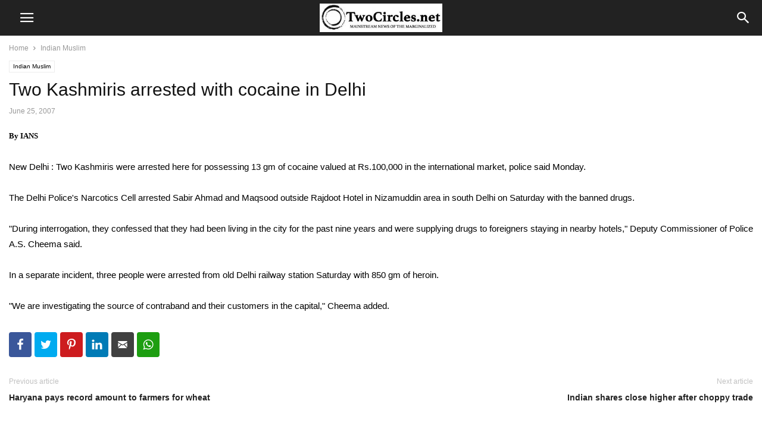

--- FILE ---
content_type: text/html; charset=UTF-8
request_url: https://twocircles.net/wp-admin/admin-ajax.php?td_theme_name=Newspaper&v=9.7.2
body_size: -376
content:
{"6858":49}

--- FILE ---
content_type: application/javascript; charset=utf-8
request_url: https://twocircles.net/wp-content/plugins/td-composer/mobile/js/tagdiv_theme.min.js?ver=9.7.2
body_size: 19819
content:
jQuery.easing.jswing=jQuery.easing.swing;
jQuery.extend(jQuery.easing,{def:"easeOutQuad",swing:function(a,b,c,d,e){return jQuery.easing[jQuery.easing.def](a,b,c,d,e)},easeInQuad:function(a,b,c,d,e){return d*(b/=e)*b+c},easeOutQuad:function(a,b,c,d,e){return-d*(b/=e)*(b-2)+c},easeInOutQuad:function(a,b,c,d,e){return 1>(b/=e/2)?d/2*b*b+c:-d/2*(--b*(b-2)-1)+c},easeInCubic:function(a,b,c,d,e){return d*(b/=e)*b*b+c},easeOutCubic:function(a,b,c,d,e){return d*((b=b/e-1)*b*b+1)+c},easeInOutCubic:function(a,b,c,d,e){return 1>(b/=e/2)?d/2*b*b*b+c:
d/2*((b-=2)*b*b+2)+c},easeInQuart:function(a,b,c,d,e){return d*(b/=e)*b*b*b+c},easeOutQuart:function(a,b,c,d,e){return-d*((b=b/e-1)*b*b*b-1)+c},easeInOutQuart:function(a,b,c,d,e){return 1>(b/=e/2)?d/2*b*b*b*b+c:-d/2*((b-=2)*b*b*b-2)+c},easeInQuint:function(a,b,c,d,e){return d*(b/=e)*b*b*b*b+c},easeOutQuint:function(a,b,c,d,e){return d*((b=b/e-1)*b*b*b*b+1)+c},easeInOutQuint:function(a,b,c,d,e){return 1>(b/=e/2)?d/2*b*b*b*b*b+c:d/2*((b-=2)*b*b*b*b+2)+c},easeInSine:function(a,b,c,d,e){return-d*Math.cos(b/
e*(Math.PI/2))+d+c},easeOutSine:function(a,b,c,d,e){return d*Math.sin(b/e*(Math.PI/2))+c},easeInOutSine:function(a,b,c,d,e){return-d/2*(Math.cos(Math.PI*b/e)-1)+c},easeInExpo:function(a,b,c,d,e){return 0==b?c:d*Math.pow(2,10*(b/e-1))+c},easeOutExpo:function(a,b,c,d,e){return b==e?c+d:d*(-Math.pow(2,-10*b/e)+1)+c},easeInOutExpo:function(a,b,c,d,e){return 0==b?c:b==e?c+d:1>(b/=e/2)?d/2*Math.pow(2,10*(b-1))+c:d/2*(-Math.pow(2,-10*--b)+2)+c},easeInCirc:function(a,b,c,d,e){return-d*(Math.sqrt(1-(b/=e)*
b)-1)+c},easeOutCirc:function(a,b,c,d,e){return d*Math.sqrt(1-(b=b/e-1)*b)+c},easeInOutCirc:function(a,b,c,d,e){return 1>(b/=e/2)?-d/2*(Math.sqrt(1-b*b)-1)+c:d/2*(Math.sqrt(1-(b-=2)*b)+1)+c},easeInElastic:function(a,b,c,d,e){a=1.70158;var h=0,q=d;if(0==b)return c;if(1==(b/=e))return c+d;h||(h=.3*e);q<Math.abs(d)?(q=d,a=h/4):a=h/(2*Math.PI)*Math.asin(d/q);return-(q*Math.pow(2,10*--b)*Math.sin(2*(b*e-a)*Math.PI/h))+c},easeOutElastic:function(a,b,c,d,e){a=1.70158;var h=0,q=d;if(0==b)return c;if(1==(b/=
e))return c+d;h||(h=.3*e);q<Math.abs(d)?(q=d,a=h/4):a=h/(2*Math.PI)*Math.asin(d/q);return q*Math.pow(2,-10*b)*Math.sin(2*(b*e-a)*Math.PI/h)+d+c},easeInOutElastic:function(a,b,c,d,e){a=1.70158;var h=0,q=d;if(0==b)return c;if(2==(b/=e/2))return c+d;h||(h=.3*e*1.5);q<Math.abs(d)?(q=d,a=h/4):a=h/(2*Math.PI)*Math.asin(d/q);return 1>b?-.5*q*Math.pow(2,10*--b)*Math.sin(2*(b*e-a)*Math.PI/h)+c:.5*q*Math.pow(2,-10*--b)*Math.sin(2*(b*e-a)*Math.PI/h)+d+c},easeInBack:function(a,b,c,d,e,h){void 0==h&&(h=1.70158);
return d*(b/=e)*b*((h+1)*b-h)+c},easeOutBack:function(a,b,c,d,e,h){void 0==h&&(h=1.70158);return d*((b=b/e-1)*b*((h+1)*b+h)+1)+c},easeInOutBack:function(a,b,c,d,e,h){void 0==h&&(h=1.70158);return 1>(b/=e/2)?d/2*b*b*(((h*=1.525)+1)*b-h)+c:d/2*((b-=2)*b*(((h*=1.525)+1)*b+h)+2)+c},easeInBounce:function(a,b,c,d,e){return d-jQuery.easing.easeOutBounce(a,e-b,0,d,e)+c},easeOutBounce:function(a,b,c,d,e){return(b/=e)<1/2.75?7.5625*d*b*b+c:b<2/2.75?d*(7.5625*(b-=1.5/2.75)*b+.75)+c:b<2.5/2.75?d*(7.5625*(b-=
2.25/2.75)*b+.9375)+c:d*(7.5625*(b-=2.625/2.75)*b+.984375)+c},easeInOutBounce:function(a,b,c,d,e){return b<e/2?.5*jQuery.easing.easeInBounce(a,2*b,0,d,e)+c:.5*jQuery.easing.easeOutBounce(a,2*b-e,0,d,e)+.5*d+c}});
(function(a){var b=0,c=0,d=0,e=0,h="ontouchstart"in window||0<navigator.msMaxTouchPoints,q="onorientationchange"in window,C=!1,N=!1,y=!1,ia=!1,T=!1,u="pointer",la="pointer",Z=[],R=[],wa=[],ha=[],K=[],ja=[],J=[],p=[],v=[],xa=[],ka=[],k={showScrollbar:function(b,c){b.scrollbarHide&&a("."+c).css({opacity:b.scrollbarOpacity,filter:"alpha(opacity:"+100*b.scrollbarOpacity+")"})},hideScrollbar:function(a,b,c,d,e,f,h,y,C,p){if(a.scrollbar&&a.scrollbarHide)for(var g=c;g<c+25;g++)b[b.length]=k.hideScrollbarIntervalTimer(10*
g,d[c],(c+24-g)/24,e,f,h,y,C,p,a)},hideScrollbarInterval:function(b,c,g,d,h,f,y,C,p){e=-1*b/v[C]*(h-f-y-d);k.setSliderOffset("."+g,e);a("."+g).css({opacity:p.scrollbarOpacity*c,filter:"alpha(opacity:"+p.scrollbarOpacity*c*100+")"})},slowScrollHorizontalInterval:function(b,c,g,d,h,f,y,C,N,q,x,E,u,z,w,r,H,n,A){if(A.infiniteSlider){if(g<=-1*v[r]){var l=a(b).width();if(g<=-1*xa[r]){var t=-1*x[0];a(c).each(function(b){k.setSliderOffset(a(c)[b],t+H);b<E.length&&(E[b]=-1*t);t+=w[b]});g+=-1*E[0];p[r]=-1*
E[0]+H;v[r]=p[r]+l-f;J[r]=0}else{var D=0,da=k.getSliderOffset(a(c[0]),"x");a(c).each(function(a){k.getSliderOffset(this,"x")<da&&(da=k.getSliderOffset(this,"x"),D=a)});u=p[r]+l;k.setSliderOffset(a(c)[D],u);p[r]=-1*E[1]+H;v[r]=p[r]+l-f;E.splice(0,1);E.splice(E.length,0,-1*u+H);J[r]++}}if(g>=-1*p[r]||0<=g){l=a(b).width();if(0<g)for(t=-1*x[0],a(c).each(function(b){k.setSliderOffset(a(c)[b],t+H);b<E.length&&(E[b]=-1*t);t+=w[b]}),g-=-1*E[0],p[r]=-1*E[0]+H,v[r]=p[r]+l-f,J[r]=z;0<-1*E[0]-l+H;){var aa=0,
W=k.getSliderOffset(a(c[0]),"x");a(c).each(function(a){k.getSliderOffset(this,"x")>W&&(W=k.getSliderOffset(this,"x"),aa=a)});u=p[r]-w[aa];k.setSliderOffset(a(c)[aa],u);E.splice(0,0,-1*u+H);E.splice(E.length-1,1);p[r]=-1*E[0]+H;v[r]=p[r]+l-f;J[r]--;K[r]++}0>g&&(aa=0,W=k.getSliderOffset(a(c[0]),"x"),a(c).each(function(a){k.getSliderOffset(this,"x")>W&&(W=k.getSliderOffset(this,"x"),aa=a)}),u=p[r]-w[aa],k.setSliderOffset(a(c)[aa],u),E.splice(0,0,-1*u+H),E.splice(E.length-1,1),p[r]=-1*E[0]+H,v[r]=p[r]+
l-f,J[r]--)}}x=!1;f=k.calcActiveOffset(A,g,E,f,J[r],z,q,r);u=(f+J[r]+z)%z;A.infiniteSlider?u!=ja[r]&&(x=!0):f!=K[r]&&(x=!0);if(x&&(z=new k.args("change",A,b,a(b).children(":eq("+u+")"),u,n),a(b).parent().data("args",z),""!=A.onSlideChange))A.onSlideChange(z);K[r]=f;ja[r]=u;g=Math.floor(g);k.setSliderOffset(b,g);A.scrollbar&&(e=Math.floor((-1*g-p[r]+H)/(v[r]-p[r]+H)*(y-C-h)),b=h-N,g>=-1*p[r]+H?(b=h-N- -1*e,k.setSliderOffset(a("."+d),0)):(g<=-1*v[r]+1&&(b=y-C-N-e),k.setSliderOffset(a("."+d),e)),a("."+
d).css({width:b+"px"}))},slowScrollHorizontal:function(b,c,g,d,e,f,h,y,C,N,u,E,q,z,w,r,H,n,A,B,L){var l=k.getSliderOffset(b,"x");f=[];var t=0,D=25/1024*y;frictionCoefficient=L.frictionCoefficient;elasticFrictionCoefficient=L.elasticFrictionCoefficient;snapFrictionCoefficient=L.snapFrictionCoefficient;e>L.snapVelocityThreshold&&L.snapToChildren&&!A?t=1:e<-1*L.snapVelocityThreshold&&L.snapToChildren&&!A&&(t=-1);e<-1*D?e=-1*D:e>D&&(e=D);a(b)[0]!==a(n)[0]&&(t*=-1,e*=-2);n=J[w];if(L.infiniteSlider)var x=
p[w],m=v[w];A=[];D=[];for(var I=0;I<q.length;I++)A[I]=q[I],I<c.length&&(D[I]=k.getSliderOffset(a(c[I]),"x"));for(;1<e||-1>e;){e*=frictionCoefficient;l+=e;(l>-1*p[w]||l<-1*v[w])&&!L.infiniteSlider&&(e*=elasticFrictionCoefficient,l+=e);if(L.infiniteSlider){if(l<=-1*m){m=a(b).width();var da=0,W=D[0];for(I=0;I<D.length;I++)D[I]<W&&(W=D[I],da=I);I=x+m;D[da]=I;x=-1*A[1]+B;m=x+m-y;A.splice(0,1);A.splice(A.length,0,-1*I+B);n++}if(l>=-1*x){m=a(b).width();da=0;W=D[0];for(I=0;I<D.length;I++)D[I]>W&&(W=D[I],
da=I);I=x-z[da];D[da]=I;A.splice(0,0,-1*I+B);A.splice(A.length-1,1);x=-1*A[0]+B;m=x+m-y;n--}}f[f.length]=l}D=!1;e=k.calcActiveOffset(L,l,A,y,n,H,K[w],w);L.snapToChildren&&(L.infiniteSlider?(e+n+H)%H!=ja[w]&&(D=!0):e!=K[w]&&(D=!0),0>t&&!D?(e++,e>=q.length&&!L.infiniteSlider&&(e=q.length-1)):0<t&&!D&&(e--,0>e&&!L.infiniteSlider&&(e=0)));if(L.snapToChildren||(l>-1*p[w]||l<-1*v[w])&&!L.infiniteSlider){for((l>-1*p[w]||l<-1*v[w])&&!L.infiniteSlider?f.splice(0,f.length):(f.splice(.1*f.length,f.length),l=
0<f.length?f[f.length-1]:l);l<A[e]-.5||l>A[e]+.5;)l=(l-A[e])*snapFrictionCoefficient+A[e],f[f.length]=l;f[f.length]=A[e]}t=1;0!=f.length%2&&(t=0);for(l=0;l<g.length;l++)clearTimeout(g[l]);n=(e+n+H)%H;x=0;for(l=t;l<f.length;l+=2)if(l==t||1<Math.abs(f[l]-x)||l>=f.length-2)x=f[l],g[g.length]=k.slowScrollHorizontalIntervalTimer(10*l,b,c,f[l],d,h,y,C,N,u,e,E,q,r,H,z,w,B,n,L);x=(e+J[w]+H)%H;""!=L.onSlideComplete&&1<f.length&&(g[g.length]=k.onSlideCompleteTimer(10*(l+1),L,b,a(b).children(":eq("+x+")"),n,
w));ha[w]=g;k.hideScrollbar(L,g,l,f,d,h,y,N,u,w)},onSlideComplete:function(b,c,g,d,e){g=new k.args("complete",b,a(c),g,d,d);a(c).parent().data("args",g);if(""!=b.onSlideComplete)b.onSlideComplete(g)},getSliderOffset:function(b,c){c="x"==c?4:5;if(!C||N||y)var g=parseInt(a(b).css("left"),10);else{g=["-webkit-transform","-moz-transform","transform"];for(var d,l=0;l<g.length;l++)if(void 0!=a(b).css(g[l])&&0<a(b).css(g[l]).length){d=a(b).css(g[l]).split(",");break}g=void 0==d[c]?0:parseInt(d[c],10)}return g},
setSliderOffset:function(b,c){c=parseInt(c,10);!C||N||y?a(b).css({left:c+"px"}):a(b).css({msTransform:"matrix(1,0,0,1,"+c+",0)",webkitTransform:"matrix(1,0,0,1,"+c+",0)",MozTransform:"matrix(1,0,0,1,"+c+",0)",transform:"matrix(1,0,0,1,"+c+",0)"})},setBrowserInfo:function(){null!=navigator.userAgent.match("WebKit")?(u="-webkit-grab",la="-webkit-grabbing"):null!=navigator.userAgent.match("Gecko")?(T=!0,u="move",la="-moz-grabbing"):null!=navigator.userAgent.match("MSIE 7")?ia=N=!0:null!=navigator.userAgent.match("MSIE 8")?
ia=y=!0:null!=navigator.userAgent.match("MSIE 9")&&(ia=!0)},has3DTransform:function(){var b=!1,c=a("<div />").css({msTransform:"matrix(1,1,1,1,1,1)",webkitTransform:"matrix(1,1,1,1,1,1)",MozTransform:"matrix(1,1,1,1,1,1)",transform:"matrix(1,1,1,1,1,1)"});""==c.attr("style")?b=!1:T&&21<=parseInt(navigator.userAgent.split("/")[3],10)?b=!1:void 0!=c.attr("style")&&(b=!0);return b},getSlideNumber:function(a,b,c){return(a-J[b]+c)%c},calcActiveOffset:function(a,b,c,d,e,f,k,h){e=!1;a=[];var g;b>c[0]&&(g=
0);b<c[c.length-1]&&(g=f-1);for(f=0;f<c.length;f++)c[f]<=b&&c[f]>b-d&&(e||c[f]==b||(a[a.length]=c[f-1]),a[a.length]=c[f],e=!0);0==a.length&&(a[0]=c[c.length-1]);for(f=e=0;f<a.length;f++)k=Math.abs(b-a[f]),k<d&&(e=a[f],d=k);for(f=0;f<c.length;f++)e==c[f]&&(g=f);return g},changeSlide:function(b,c,d,e,h,f,y,C,p,N,x,u,q,z,w,r,v,n){k.autoSlidePause(z);for(var g=0;g<e.length;g++)clearTimeout(e[g]);var l=Math.ceil(n.autoSlideTransTimer/10)+1,D=k.getSliderOffset(c,"x"),t=u[b],E=t-D;if(n.infiniteSlider)for(b=
(b-J[z]+2*r)%r,g=!1,0==b&&2==r&&(b=r,u[b]=u[b-1]-a(d).eq(0).outerWidth(!0),g=!0),t=u[b],E=t-D,t=[u[b]-a(c).width(),u[b]+a(c).width()],g&&u.splice(u.length-1,1),g=0;g<t.length;g++)Math.abs(t[g]-D)<Math.abs(E)&&(E=t[g]-D);t=[];k.showScrollbar(n,h);for(g=0;g<=l;g++){var H=g;H/=l;H--;H=D+E*(Math.pow(H,5)+1);t[t.length]=H}l=(b+J[z]+r)%r;for(g=D=0;g<t.length;g++){if(0==g||1<Math.abs(t[g]-D)||g>=t.length-2)D=t[g],e[g]=k.slowScrollHorizontalIntervalTimer(10*(g+1),c,d,t[g],h,f,y,C,p,N,b,x,u,w,r,q,z,v,l,n);
0==g&&""!=n.onSlideStart&&(E=(K[z]+J[z]+r)%r,n.onSlideStart(new k.args("start",n,c,a(c).children(":eq("+E+")"),E,b)))}D=!1;n.infiniteSlider?l!=ja[z]&&(D=!0):b!=K[z]&&(D=!0);D&&""!=n.onSlideComplete&&(e[e.length]=k.onSlideCompleteTimer(10*(g+1),n,c,a(c).children(":eq("+l+")"),l,z));ha[z]=e;k.hideScrollbar(n,e,g,t,h,f,y,p,N,z);k.autoSlide(c,d,e,h,f,y,C,p,N,x,u,q,z,w,r,v,n)},autoSlide:function(a,b,c,d,e,f,h,y,C,u,p,N,q,z,w,r,v){if(!R[q].autoSlide)return!1;k.autoSlidePause(q);Z[q]=setTimeout(function(){!v.infiniteSlider&&
K[q]>p.length-1&&(K[q]-=w);k.changeSlide((K[q]+J[q]+p.length+1)%p.length,a,b,c,d,e,f,h,y,C,u,p,N,q,z,w,r,v);k.autoSlide(a,b,c,d,e,f,h,y,C,u,p,N,q,z,w,r,v)},v.autoSlideTimer+v.autoSlideTransTimer)},autoSlidePause:function(a){clearTimeout(Z[a])},isUnselectable:function(b,c){return""!=c.unselectableSelector&&1==a(b).closest(c.unselectableSelector).length?!0:!1},slowScrollHorizontalIntervalTimer:function(a,b,c,d,e,f,h,y,C,u,p,N,q,v,w,r,J,n,A,B){return setTimeout(function(){k.slowScrollHorizontalInterval(b,
c,d,e,f,h,y,C,u,p,N,q,v,w,r,J,n,A,B)},a)},onSlideCompleteTimer:function(a,b,c,d,e,f){return setTimeout(function(){k.onSlideComplete(b,c,d,e,f)},a)},hideScrollbarIntervalTimer:function(a,b,c,d,e,f,h,y,C,u){return setTimeout(function(){k.hideScrollbarInterval(b,c,d,e,f,h,y,C,u)},a)},args:function(b,c,d,e,h,f){this.prevSlideNumber=void 0==a(d).parent().data("args")?void 0:a(d).parent().data("args").prevSlideNumber;this.prevSlideObject=void 0==a(d).parent().data("args")?void 0:a(d).parent().data("args").prevSlideObject;
this.targetSlideNumber=f+1;this.targetSlideObject=a(d).children(":eq("+f+")");this.slideChanged=!1;"load"==b?this.targetSlideObject=this.targetSlideNumber=void 0:"start"==b?this.targetSlideObject=this.targetSlideNumber=void 0:"change"==b?(this.slideChanged=!0,this.prevSlideNumber=void 0==a(d).parent().data("args")?c.startAtSlide:a(d).parent().data("args").currentSlideNumber,this.prevSlideObject=a(d).children(":eq("+this.prevSlideNumber+")")):"complete"==b&&(this.slideChanged=a(d).parent().data("args").slideChanged);
this.settings=c;this.data=a(d).parent().data("iosslider");this.sliderObject=d;this.sliderContainerObject=a(d).parent();this.currentSlideObject=e;this.currentSlideNumber=h+1;this.currentSliderOffset=-1*k.getSliderOffset(d,"x")},preventDrag:function(a){a.preventDefault()},preventClick:function(a){a.stopImmediatePropagation();return!1},enableClick:function(){return!0}};k.setBrowserInfo();var Y={init:function(l,t){C=k.has3DTransform();var g=a.extend(!0,{elasticPullResistance:.6,frictionCoefficient:.92,
elasticFrictionCoefficient:.6,snapFrictionCoefficient:.92,snapToChildren:!1,snapSlideCenter:!1,startAtSlide:1,scrollbar:!1,scrollbarDrag:!1,scrollbarHide:!0,scrollbarLocation:"top",scrollbarContainer:"",scrollbarOpacity:.4,scrollbarHeight:"4px",scrollbarBorder:"0",scrollbarMargin:"5px",scrollbarBackground:"#000",scrollbarBorderRadius:"100px",scrollbarShadow:"0 0 0 #000",scrollbarElasticPullResistance:.9,desktopClickDrag:!1,keyboardControls:!1,tabToAdvance:!1,responsiveSlideContainer:!0,responsiveSlides:!0,
navSlideSelector:"",navPrevSelector:"",navNextSelector:"",autoSlideToggleSelector:"",autoSlide:!1,autoSlideTimer:5E3,autoSlideTransTimer:750,autoSlideHoverPause:!0,infiniteSlider:!1,snapVelocityThreshold:5,slideStartVelocityThreshold:0,horizontalSlideLockThreshold:5,verticalSlideLockThreshold:3,stageCSS:{position:"relative",top:"0",left:"0",overflow:"hidden",zIndex:1},unselectableSelector:"",onSliderLoaded:"",onSliderUpdate:"",onSliderResize:"",onSlideStart:"",onSlideChange:"",onSlideComplete:""},
l);void 0==t&&(t=this);return a(t).each(function(l){function C(){k.autoSlidePause(f);za=a(F).find("a");Da=a(F).find("[onclick]");sa=a(F).find("*");a(A).css("width","");a(A).css("height","");a(F).css("width","");G=a(F).children().not("script").get();ma=[];O=[];g.responsiveSlides&&a(G).css("width","");v[f]=0;m=[];r=a(A).parent().width();B=a(A).outerWidth(!0);g.responsiveSlideContainer&&(B=a(A).outerWidth(!0)>r?r:a(A).width());a(A).css({position:g.stageCSS.position,top:g.stageCSS.top,left:g.stageCSS.left,
overflow:g.stageCSS.overflow,zIndex:g.stageCSS.zIndex,webkitPerspective:1E3,webkitBackfaceVisibility:"hidden",msTouchAction:"pan-y",width:B});a(g.unselectableSelector).css({cursor:"default"});for(var b=0;b<G.length;b++){ma[b]=a(G[b]).width();O[b]=a(G[b]).outerWidth(!0);var c=O[b];g.responsiveSlides&&(O[b]>B?(c=B+-1*(O[b]-ma[b]),ma[b]=c,O[b]=B):c=ma[b],a(G[b]).css({width:c}));a(G[b]).css({webkitBackfaceVisibility:"hidden",overflow:"hidden",position:"absolute"});m[b]=-1*v[f];v[f]=v[f]+c+(O[b]-ma[b])}g.snapSlideCenter&&
(n=.5*(B-O[0]),g.responsiveSlides&&O[0]>B&&(n=0));xa[f]=2*v[f];for(b=0;b<G.length;b++)k.setSliderOffset(a(G[b]),-1*m[b]+v[f]+n),m[b]-=v[f];if(!g.infiniteSlider&&!g.snapSlideCenter){for(b=0;b<m.length&&!(m[b]<=-1*(2*v[f]-B));b++)Ea=b;m.splice(Ea+1,m.length);m[m.length]=-1*(2*v[f]-B)}for(b=0;b<m.length;b++)I[b]=m[b];Y&&(R[f].startAtSlide=R[f].startAtSlide>m.length?m.length:R[f].startAtSlide,g.infiniteSlider?(R[f].startAtSlide=(R[f].startAtSlide-1+M)%M,K[f]=R[f].startAtSlide):(R[f].startAtSlide=0>R[f].startAtSlide-
1?m.length-1:R[f].startAtSlide,K[f]=R[f].startAtSlide-1),ja[f]=K[f]);p[f]=v[f]+n;a(F).css({position:"relative",cursor:u,webkitPerspective:"0",webkitBackfaceVisibility:"hidden",width:v[f]+"px"});X=v[f];v[f]=2*v[f]-B+2*n;(ba=X+n<B||0==B?!0:!1)&&a(F).css({cursor:"default"});H=a(A).parent().outerHeight(!0);L=a(A).height();g.responsiveSlideContainer&&(L=L>H?H:L);a(A).css({height:L});k.setSliderOffset(F,m[K[f]]);if(g.infiniteSlider&&!ba){b=k.getSliderOffset(a(F),"x");for(c=(J[f]+M)%M*-1;0>c;){var d=0,e=
k.getSliderOffset(a(G[0]),"x");a(G).each(function(a){k.getSliderOffset(this,"x")<e&&(e=k.getSliderOffset(this,"x"),d=a)});var l=p[f]+X;k.setSliderOffset(a(G)[d],l);p[f]=-1*m[1]+n;v[f]=p[f]+X-B;m.splice(0,1);m.splice(m.length,0,-1*l+n);c++}for(;0<-1*m[0]-X+n&&g.snapSlideCenter&&Y;){var h=0,y=k.getSliderOffset(a(G[0]),"x");a(G).each(function(a){k.getSliderOffset(this,"x")>y&&(y=k.getSliderOffset(this,"x"),h=a)});l=p[f]-O[h];k.setSliderOffset(a(G)[h],l);m.splice(0,0,-1*l+n);m.splice(m.length-1,1);p[f]=
-1*m[0]+n;v[f]=p[f]+X-B;J[f]--;K[f]++}for(;b<=-1*v[f];)d=0,e=k.getSliderOffset(a(G[0]),"x"),a(G).each(function(a){k.getSliderOffset(this,"x")<e&&(e=k.getSliderOffset(this,"x"),d=a)}),l=p[f]+X,k.setSliderOffset(a(G)[d],l),p[f]=-1*m[1]+n,v[f]=p[f]+X-B,m.splice(0,1),m.splice(m.length,0,-1*l+n),J[f]++,K[f]--}k.setSliderOffset(F,m[K[f]]);g.desktopClickDrag||a(F).css({cursor:"default"});g.scrollbar&&(a("."+P).css({margin:g.scrollbarMargin,overflow:"hidden",display:"none"}),a("."+P+" ."+x).css({border:g.scrollbarBorder}),
Q=parseInt(a("."+P).css("marginLeft"))+parseInt(a("."+P).css("marginRight")),S=parseInt(a("."+P+" ."+x).css("borderLeftWidth"),10)+parseInt(a("."+P+" ."+x).css("borderRightWidth"),10),z=""!=g.scrollbarContainer?a(g.scrollbarContainer).width():B,w=B/X*(z-Q),g.scrollbarHide||(ya=g.scrollbarOpacity),a("."+P).css({position:"absolute",left:0,width:z-Q+"px",margin:g.scrollbarMargin}),"top"==g.scrollbarLocation?a("."+P).css("top","0"):a("."+P).css("bottom","0"),a("."+P+" ."+x).css({borderRadius:g.scrollbarBorderRadius,
background:g.scrollbarBackground,height:g.scrollbarHeight,width:w-S+"px",minWidth:g.scrollbarHeight,border:g.scrollbarBorder,webkitPerspective:1E3,webkitBackfaceVisibility:"hidden",position:"relative",opacity:ya,filter:"alpha(opacity:"+100*ya+")",boxShadow:g.scrollbarShadow}),k.setSliderOffset(a("."+P+" ."+x),Math.floor((-1*m[K[f]]-p[f]+n)/(v[f]-p[f]+n)*(z-Q-w))),a("."+P).css({display:"block"}),E=a("."+P+" ."+x),T=a("."+P));g.scrollbarDrag&&!ba&&a("."+P+" ."+x).css({cursor:u});g.infiniteSlider&&(U=
(v[f]+B)/3);""!=g.navSlideSelector&&a(g.navSlideSelector).each(function(b){a(this).css({cursor:"pointer"});a(this).unbind(V).bind(V,function(c){"touchstart"==c.type?a(this).unbind("click.iosSliderEvent"):a(this).unbind("touchstart.iosSliderEvent");V=c.type+".iosSliderEvent";k.changeSlide(b,F,G,t,x,w,B,z,Q,S,I,m,O,f,U,M,n,g)})});""!=g.navPrevSelector&&(a(g.navPrevSelector).css({cursor:"pointer"}),a(g.navPrevSelector).unbind(V).bind(V,function(b){"touchstart"==b.type?a(this).unbind("click.iosSliderEvent"):
a(this).unbind("touchstart.iosSliderEvent");V=b.type+".iosSliderEvent";b=(K[f]+J[f]+M)%M;(0<b||g.infiniteSlider)&&k.changeSlide(b-1,F,G,t,x,w,B,z,Q,S,I,m,O,f,U,M,n,g)}));""!=g.navNextSelector&&(a(g.navNextSelector).css({cursor:"pointer"}),a(g.navNextSelector).unbind(V).bind(V,function(b){"touchstart"==b.type?a(this).unbind("click.iosSliderEvent"):a(this).unbind("touchstart.iosSliderEvent");V=b.type+".iosSliderEvent";b=(K[f]+J[f]+M)%M;(b<m.length-1||g.infiniteSlider)&&k.changeSlide(b+1,F,G,t,x,w,B,
z,Q,S,I,m,O,f,U,M,n,g)}));g.autoSlide&&!ba&&""!=g.autoSlideToggleSelector&&(a(g.autoSlideToggleSelector).css({cursor:"pointer"}),a(g.autoSlideToggleSelector).unbind(V).bind(V,function(b){"touchstart"==b.type?a(this).unbind("click.iosSliderEvent"):a(this).unbind("touchstart.iosSliderEvent");V=b.type+".iosSliderEvent";oa?(k.autoSlide(F,G,t,x,w,B,z,Q,S,I,m,O,f,U,M,n,g),oa=!1,a(g.autoSlideToggleSelector).removeClass("on")):(k.autoSlidePause(f),oa=!0,a(g.autoSlideToggleSelector).addClass("on"))}));k.autoSlide(F,
G,t,x,w,B,z,Q,S,I,m,O,f,U,M,n,g);a(A).bind("mouseleave.iosSliderEvent",function(){if(oa)return!0;k.autoSlide(F,G,t,x,w,B,z,Q,S,I,m,O,f,U,M,n,g)});a(A).bind("touchend.iosSliderEvent",function(){if(oa)return!0;k.autoSlide(F,G,t,x,w,B,z,Q,S,I,m,O,f,U,M,n,g)});g.autoSlideHoverPause&&a(A).bind("mouseenter.iosSliderEvent",function(){k.autoSlidePause(f)});a(A).data("iosslider",{obj:Fa,settings:g,scrollerNode:F,slideNodes:G,numberOfSlides:M,centeredSlideOffset:n,sliderNumber:f,originalOffsets:I,childrenOffsets:m,
sliderMax:v[f],scrollbarClass:x,scrollbarWidth:w,scrollbarStageWidth:z,stageWidth:B,scrollMargin:Q,scrollBorder:S,infiniteSliderOffset:J[f],infiniteSliderWidth:U,slideNodeOuterWidths:O,shortContent:ba});Y=!1;return!0}b++;var f=b,t=[];R[f]=a.extend({},g);p[f]=0;v[f]=0;var D=[0,0],Z=[0,0],P="scrollbarBlock"+b,x="scrollbar"+b,E,T,z,w,r,H,n=0,A=a(this),B,L,Q,S,aa,Y=!0;l=-1;var m,I=[],ya=0,ea=0,Ga=0,F=a(this).children(":first-child"),G,ma,O,M=a(F).children().not("script").length,ca=!1,Ea=0,Aa=!1,ta=void 0,
U;J[f]=0;var ba=!1,oa=!1;wa[f]=!1;var fa,ua=!1,pa=!1,V="touchstart.iosSliderEvent click.iosSliderEvent",X,za,Da,sa;ka[f]=!1;ha[f]=[];g.scrollbarDrag&&(g.scrollbar=!0,g.scrollbarHide=!1);var Fa=a(this);if(void 0!=Fa.data("iosslider"))return!0;var qa=[],ra=Math.floor(12317*Math.random());a(F).parent().append("<i class = 'i"+ra+"'></i>").append("<i class = 'i"+ra+"'></i>");a(".i"+ra).css({position:"absolute",right:"10px",bottom:"10px",zIndex:1E3,fontStyle:"normal",background:"#fff",opacity:.2}).eq(1).css({bottom:"auto",
right:"auto",top:"10px",left:"10px"});for(l=0;l<qa.length;l++)a(".i"+ra).html(a(".i"+ra).html()+qa[l]);14.2<=parseInt(a().jquery.split(".").join(""),10)?a(this).delegate("img","dragstart.iosSliderEvent",function(a){a.preventDefault()}):a(this).find("img").bind("dragstart.iosSliderEvent",function(a){a.preventDefault()});g.infiniteSlider&&(g.scrollbar=!1);g.infiniteSlider&&1==M&&(g.infiniteSlider=!1);g.scrollbar&&(""!=g.scrollbarContainer?a(g.scrollbarContainer).append("<div class = '"+P+"'><div class = '"+
x+"'></div></div>"):a(F).parent().append("<div class = '"+P+"'><div class = '"+x+"'></div></div>"));if(!C())return!0;a(this).find("a").bind("mousedown",k.preventDrag);a(this).find("[onclick]").bind("click",k.preventDrag).each(function(){a(this).data("onclick",this.onclick)});l=k.calcActiveOffset(g,k.getSliderOffset(a(F),"x"),m,B,J[f],M,void 0,f);l=(l+J[f]+M)%M;l=new k.args("load",g,F,a(F).children(":eq("+l+")"),l,l);a(A).data("args",l);if(""!=g.onSliderLoaded)g.onSliderLoaded(l);if(R[f].responsiveSlides||
R[f].responsiveSlideContainer)l=q?"orientationchange":"resize",a(window).bind(l+".iosSliderEvent-"+f,function(){if(!C())return!0;var b=a(A).data("args");if(""!=g.onSliderResize)g.onSliderResize(b)});!g.keyboardControls&&!g.tabToAdvance||ba||a(document).bind("keydown.iosSliderEvent",function(a){N||y||(a=a.originalEvent);if(ka[f])return!0;if(37==a.keyCode&&g.keyboardControls)a.preventDefault(),a=(K[f]+J[f]+M)%M,(0<a||g.infiniteSlider)&&k.changeSlide(a-1,F,G,t,x,w,B,z,Q,S,I,m,O,f,U,M,n,g);else if(39==
a.keyCode&&g.keyboardControls||9==a.keyCode&&g.tabToAdvance)a.preventDefault(),a=(K[f]+J[f]+M)%M,(a<m.length-1||g.infiniteSlider)&&k.changeSlide(a+1,F,G,t,x,w,B,z,Q,S,I,m,O,f,U,M,n,g)});if(h||g.desktopClickDrag){var na=!1,Ba=!1;l=a(F);var va=a(F),Ca=!1;g.scrollbarDrag&&(l=l.add(E),va=va.add(T));a(l).bind("mousedown.iosSliderEvent touchstart.iosSliderEvent",function(b){if(na)return!0;na=!0;Ba=!1;"touchstart"==b.type?a(va).unbind("mousedown.iosSliderEvent"):a(va).unbind("touchstart.iosSliderEvent");
if(ka[f]||ba||(Ca=k.isUnselectable(b.target,g)))return ca=na=!1,!0;fa=a(this)[0]===a(E)[0]?E:F;N||y||(b=b.originalEvent);k.autoSlidePause(f);sa.unbind(".disableClick");if("touchstart"==b.type)eventX=b.touches[0].pageX,eventY=b.touches[0].pageY;else{if(window.getSelection)window.getSelection().empty?window.getSelection().empty():window.getSelection().removeAllRanges&&window.getSelection().removeAllRanges();else if(document.selection)if(y)try{document.selection.empty()}catch(Ha){}else document.selection.empty();
eventX=b.pageX;eventY=b.pageY;Aa=!0;ta=F;a(this).css({cursor:la})}D=[0,0];Z=[0,0];c=0;ca=!1;for(b=0;b<t.length;b++)clearTimeout(t[b]);b=k.getSliderOffset(F,"x");b>-1*p[f]+n+X?(b=-1*p[f]+n+X,k.setSliderOffset(a("."+x),b),a("."+x).css({width:w-S+"px"})):b<-1*v[f]&&(k.setSliderOffset(a("."+x),z-Q-w),a("."+x).css({width:w-S+"px"}));b=a(this)[0]===a(E)[0]?p[f]:0;ea=-1*(k.getSliderOffset(this,"x")-eventX-b);k.getSliderOffset(this,"y");D[1]=eventX;Z[1]=eventY;pa=!1});a(document).bind("touchmove.iosSliderEvent mousemove.iosSliderEvent",
function(b){N||y||(b=b.originalEvent);if(ka[f]||ba||Ca||!na)return!0;var l=0;if("touchmove"==b.type)eventX=b.touches[0].pageX,eventY=b.touches[0].pageY;else{if(window.getSelection)window.getSelection().empty||window.getSelection().removeAllRanges&&window.getSelection().removeAllRanges();else if(document.selection)if(y)try{document.selection.empty()}catch(Ia){}else document.selection.empty();eventX=b.pageX;eventY=b.pageY;if(!Aa||!ia&&("undefined"!=typeof b.webkitMovementX||"undefined"!=typeof b.webkitMovementY)&&
0===b.webkitMovementY&&0===b.webkitMovementX)return!0}D[0]=D[1];D[1]=eventX;c=(D[1]-D[0])/2;Z[0]=Z[1];Z[1]=eventY;d=(Z[1]-Z[0])/2;if(!ca){var h=(K[f]+J[f]+M)%M;h=new k.args("start",g,F,a(F).children(":eq("+h+")"),h,void 0);a(A).data("args",h);if(""!=g.onSlideStart)g.onSlideStart(h)}(d>g.verticalSlideLockThreshold||d<-1*g.verticalSlideLockThreshold)&&"touchmove"==b.type&&!ca&&(ua=!0);(c>g.horizontalSlideLockThreshold||c<-1*g.horizontalSlideLockThreshold)&&"touchmove"==b.type&&b.preventDefault();if(c>
g.slideStartVelocityThreshold||c<-1*g.slideStartVelocityThreshold)ca=!0;if(ca&&!ua){h=k.getSliderOffset(F,"x");var t=a(fa)[0]===a(E)[0]?p[f]:n,C=a(fa)[0]===a(E)[0]?(p[f]-v[f]-n)/(z-Q-w):1,u=a(fa)[0]===a(E)[0]?g.scrollbarElasticPullResistance:g.elasticPullResistance,q=g.snapSlideCenter&&a(fa)[0]===a(E)[0]?0:n,r=g.snapSlideCenter&&a(fa)[0]===a(E)[0]?n:0;"touchmove"==b.type&&(Ga!=b.touches.length&&(ea=-1*h+eventX),Ga=b.touches.length);if(g.infiniteSlider){if(h<=-1*v[f]){var H=a(F).width();if(h<=-1*xa[f]){var L=
-1*I[0];a(G).each(function(b){k.setSliderOffset(a(G)[b],L+n);b<m.length&&(m[b]=-1*L);L+=O[b]});ea-=-1*m[0];p[f]=-1*m[0]+n;v[f]=p[f]+H-B;J[f]=0}else{var la=0,R=k.getSliderOffset(a(G[0]),"x");a(G).each(function(a){k.getSliderOffset(this,"x")<R&&(R=k.getSliderOffset(this,"x"),la=a)});u=p[f]+H;k.setSliderOffset(a(G)[la],u);p[f]=-1*m[1]+n;v[f]=p[f]+H-B;m.splice(0,1);m.splice(m.length,0,-1*u+n);J[f]++}}if(h>=-1*p[f]||0<=h)if(H=a(F).width(),0<=h)for(L=-1*I[0],a(G).each(function(b){k.setSliderOffset(a(G)[b],
L+n);b<m.length&&(m[b]=-1*L);L+=O[b]}),ea+=-1*m[0],p[f]=-1*m[0]+n,v[f]=p[f]+H-B,J[f]=M;0<-1*m[0]-H+n;){var P=0,T=k.getSliderOffset(a(G[0]),"x");a(G).each(function(a){k.getSliderOffset(this,"x")>T&&(T=k.getSliderOffset(this,"x"),P=a)});u=p[f]-O[P];k.setSliderOffset(a(G)[P],u);m.splice(0,0,-1*u+n);m.splice(m.length-1,1);p[f]=-1*m[0]+n;v[f]=p[f]+H-B;J[f]--;K[f]++}else P=0,T=k.getSliderOffset(a(G[0]),"x"),a(G).each(function(a){k.getSliderOffset(this,"x")>T&&(T=k.getSliderOffset(this,"x"),P=a)}),u=p[f]-
O[P],k.setSliderOffset(a(G)[P],u),m.splice(0,0,-1*u+n),m.splice(m.length-1,1),p[f]=-1*m[0]+n,v[f]=p[f]+H-B,J[f]--}else H=a(F).width(),h>-1*p[f]+n&&(l=(p[f]+-1*(ea-t-eventX+q)*C-t)*u*-1/C),h<-1*v[f]&&(l=(v[f]+r+-1*(ea-t-eventX)*C-t)*u*-1/C);k.setSliderOffset(F,-1*(ea-t-eventX-l)*C-t+r);g.scrollbar&&(k.showScrollbar(g,x),e=Math.floor((ea-eventX-l-p[f]+q)/(v[f]-p[f]+n)*(z-Q-w)*C),h=w,0>=e?(h=w-S- -1*e,k.setSliderOffset(a("."+x),0),a("."+x).css({width:h+"px"})):e>=z-Q-S-w?(h=z-Q-S-e,k.setSliderOffset(a("."+
x),e),a("."+x).css({width:h+"px"})):k.setSliderOffset(a("."+x),e));"touchmove"==b.type&&(aa=b.touches[0].pageX);b=!1;l=k.calcActiveOffset(g,-1*(ea-eventX-l),m,B,J[f],M,void 0,f);h=(l+J[f]+M)%M;g.infiniteSlider?h!=ja[f]&&(b=!0):l!=K[f]&&(b=!0);if(b&&(K[f]=l,ja[f]=h,pa=!0,h=new k.args("change",g,F,a(F).children(":eq("+h+")"),h,h),a(A).data("args",h),""!=g.onSlideChange))g.onSlideChange(h)}});qa=a(window);if(y||N)qa=a(document);a(l).bind("touchcancel.iosSliderEvent touchend.iosSliderEvent",function(a){a=
a.originalEvent;if(Ba)return!1;Ba=!0;if(ka[f]||ba||Ca)return!0;if(0!=a.touches.length)for(var b=0;b<a.touches.length;b++)a.touches[b].pageX==aa&&k.slowScrollHorizontal(F,G,t,x,c,d,w,B,z,Q,S,I,m,O,f,U,M,fa,pa,n,g);else k.slowScrollHorizontal(F,G,t,x,c,d,w,B,z,Q,S,I,m,O,f,U,M,fa,pa,n,g);na=ua=!1;return!0});a(qa).bind("mouseup.iosSliderEvent-"+f,function(b){ca?za.unbind("click.disableClick").bind("click.disableClick",k.preventClick):za.unbind("click.disableClick").bind("click.disableClick",k.enableClick);
Da.each(function(){this.onclick=function(b){if(ca)return!1;a(this).data("onclick")&&a(this).data("onclick").call(this,b||window.event)};this.onclick=a(this).data("onclick")});1.8<=parseFloat(a().jquery)?sa.each(function(){var b=a._data(this,"events");if(void 0!=b&&void 0!=b.click&&"iosSliderEvent"!=b.click[0].namespace){if(!ca)return!1;a(this).one("click.disableClick",k.preventClick);b=a._data(this,"events").click;var c=b.pop();b.splice(0,0,c)}}):1.6<=parseFloat(a().jquery)&&sa.each(function(){var b=
a(this).data("events");if(void 0!=b&&void 0!=b.click&&"iosSliderEvent"!=b.click[0].namespace){if(!ca)return!1;a(this).one("click.disableClick",k.preventClick);b=a(this).data("events").click;var c=b.pop();b.splice(0,0,c)}});if(!wa[f]){if(ba)return!0;g.desktopClickDrag&&a(F).css({cursor:u});g.scrollbarDrag&&a(E).css({cursor:u});Aa=!1;if(void 0==ta)return!0;k.slowScrollHorizontal(ta,G,t,x,c,d,w,B,z,Q,S,I,m,O,f,U,M,fa,pa,n,g);ta=void 0}na=ua=!1})}})},destroy:function(b,c){void 0==c&&(c=this);return a(c).each(function(){var c=
a(this),d=c.data("iosslider");if(void 0==d)return!1;void 0==b&&(b=!0);k.autoSlidePause(d.sliderNumber);wa[d.sliderNumber]=!0;a(window).unbind(".iosSliderEvent-"+d.sliderNumber);a(document).unbind(".iosSliderEvent-"+d.sliderNumber);a(document).unbind("keydown.iosSliderEvent");a(this).unbind(".iosSliderEvent");a(this).children(":first-child").unbind(".iosSliderEvent");a(this).children(":first-child").children().unbind(".iosSliderEvent");b&&(a(this).attr("style",""),a(this).children(":first-child").attr("style",
""),a(this).children(":first-child").children().attr("style",""),a(d.settings.navSlideSelector).attr("style",""),a(d.settings.navPrevSelector).attr("style",""),a(d.settings.navNextSelector).attr("style",""),a(d.settings.autoSlideToggleSelector).attr("style",""),a(d.settings.unselectableSelector).attr("style",""));d.settings.scrollbar&&a(".scrollbarBlock"+d.sliderNumber).remove();d=ha[d.sliderNumber];for(var e=0;e<d.length;e++)clearTimeout(d[e]);c.removeData("iosslider");c.removeData("args")})},update:function(b){void 0==
b&&(b=this);return a(b).each(function(){var b=a(this),c=b.data("iosslider");if(void 0==c)return!1;c.settings.startAtSlide=b.data("args").currentSlideNumber;Y.destroy(!1,this);1!=c.numberOfSlides&&c.settings.infiniteSlider&&(c.settings.startAtSlide=(K[c.sliderNumber]+1+J[c.sliderNumber]+c.numberOfSlides)%c.numberOfSlides);Y.init(c.settings,this);b=new k.args("update",c.settings,c.scrollerNode,a(c.scrollerNode).children(":eq("+(c.settings.startAtSlide-1)+")"),c.settings.startAtSlide-1,c.settings.startAtSlide-
1);a(c.stageNode).data("args",b);if(""!=c.settings.onSliderUpdate)c.settings.onSliderUpdate(b)})},addSlide:function(b,c){return this.each(function(){var d=a(this),e=d.data("iosslider");if(void 0==e)return!1;0==a(e.scrollerNode).children().length?(a(e.scrollerNode).append(b),d.data("args").currentSlideNumber=1):e.settings.infiniteSlider?(1==c?a(e.scrollerNode).children(":eq(0)").before(b):a(e.scrollerNode).children(":eq("+(c-2)+")").after(b),-1>J[e.sliderNumber]&&K[e.sliderNumber]--,d.data("args").currentSlideNumber>=
c&&K[e.sliderNumber]++):(c<=e.numberOfSlides?a(e.scrollerNode).children(":eq("+(c-1)+")").before(b):a(e.scrollerNode).children(":eq("+(c-2)+")").after(b),d.data("args").currentSlideNumber>=c&&d.data("args").currentSlideNumber++);d.data("iosslider").numberOfSlides++;Y.update(this)})},removeSlide:function(b){return this.each(function(){var c=a(this),d=c.data("iosslider");if(void 0==d)return!1;a(d.scrollerNode).children(":eq("+(b-1)+")").remove();K[d.sliderNumber]>b-1&&K[d.sliderNumber]--;c.data("iosslider").numberOfSlides--;
Y.update(this)})},goToSlide:function(b,c){void 0==c&&(c=this);return a(c).each(function(){var c=a(this).data("iosslider");if(void 0==c||c.shortContent)return!1;b=b>c.childrenOffsets.length?c.childrenOffsets.length-1:b-1;k.changeSlide(b,a(c.scrollerNode),a(c.slideNodes),ha[c.sliderNumber],c.scrollbarClass,c.scrollbarWidth,c.stageWidth,c.scrollbarStageWidth,c.scrollMargin,c.scrollBorder,c.originalOffsets,c.childrenOffsets,c.slideNodeOuterWidths,c.sliderNumber,c.infiniteSliderWidth,c.numberOfSlides,
c.centeredSlideOffset,c.settings)})},prevSlide:function(){return this.each(function(){var b=a(this).data("iosslider");if(void 0==b||b.shortContent)return!1;var c=(K[b.sliderNumber]+J[b.sliderNumber]+b.numberOfSlides)%b.numberOfSlides;(0<c||b.settings.infiniteSlider)&&k.changeSlide(c-1,a(b.scrollerNode),a(b.slideNodes),ha[b.sliderNumber],b.scrollbarClass,b.scrollbarWidth,b.stageWidth,b.scrollbarStageWidth,b.scrollMargin,b.scrollBorder,b.originalOffsets,b.childrenOffsets,b.slideNodeOuterWidths,b.sliderNumber,
b.infiniteSliderWidth,b.numberOfSlides,b.centeredSlideOffset,b.settings);K[b.sliderNumber]=c})},nextSlide:function(){return this.each(function(){var b=a(this).data("iosslider");if(void 0==b||b.shortContent)return!1;var c=(K[b.sliderNumber]+J[b.sliderNumber]+b.numberOfSlides)%b.numberOfSlides;(c<b.childrenOffsets.length-1||b.settings.infiniteSlider)&&k.changeSlide(c+1,a(b.scrollerNode),a(b.slideNodes),ha[b.sliderNumber],b.scrollbarClass,b.scrollbarWidth,b.stageWidth,b.scrollbarStageWidth,b.scrollMargin,
b.scrollBorder,b.originalOffsets,b.childrenOffsets,b.slideNodeOuterWidths,b.sliderNumber,b.infiniteSliderWidth,b.numberOfSlides,b.centeredSlideOffset,b.settings);K[b.sliderNumber]=c})},lock:function(){return this.each(function(){var b=a(this).data("iosslider");if(void 0==b||b.shortContent)return!1;a(b.scrollerNode).css({cursor:"default"});ka[b.sliderNumber]=!0})},unlock:function(){return this.each(function(){var b=a(this).data("iosslider");if(void 0==b||b.shortContent)return!1;a(b.scrollerNode).css({cursor:u});
ka[b.sliderNumber]=!1})},getData:function(){return this.each(function(){var b=a(this).data("iosslider");return void 0==b||b.shortContent?!1:b})},autoSlidePause:function(){return this.each(function(){var b=a(this).data("iosslider");if(void 0==b||b.shortContent)return!1;R[b.sliderNumber].autoSlide=!1;k.autoSlidePause(b.sliderNumber);return b})},autoSlidePlay:function(){return this.each(function(){var b=a(this).data("iosslider");if(void 0==b||b.shortContent)return!1;R[b.sliderNumber].autoSlide=!0;k.autoSlide(a(b.scrollerNode),
a(b.slideNodes),ha[b.sliderNumber],b.scrollbarClass,b.scrollbarWidth,b.stageWidth,b.scrollbarStageWidth,b.scrollMargin,b.scrollBorder,b.originalOffsets,b.childrenOffsets,b.slideNodeOuterWidths,b.sliderNumber,b.infiniteSliderWidth,b.numberOfSlides,b.centeredSlideOffset,b.settings);return b})}};a.fn.iosSlider=function(b){if(Y[b])return Y[b].apply(this,Array.prototype.slice.call(arguments,1));if("object"!==typeof b&&b)a.error("invalid method call!");else return Y.init.apply(this,arguments)}})(jQuery);
(function(a,b,c){function d(a){var b={},d=/^jQuery\d+$/;c.each(a.attributes,function(a,c){c.specified&&!d.test(c.name)&&(b[c.name]=c.value)});return b}function e(a,b){var d=c(this);if(this.value==d.attr("placeholder")&&d.hasClass("placeholder"))if(d.data("placeholder-password")){d=d.hide().next().show().attr("id",d.removeAttr("id").data("placeholder-id"));if(!0===a)return d[0].value=b;d.focus()}else this.value="",d.removeClass("placeholder"),this==q()&&this.select()}function h(){var a=c(this),b=this.id;
if(""==this.value){if("password"==this.type){if(!a.data("placeholder-textinput")){try{var h=a.clone().attr({type:"text"})}catch(R){h=c("<input>").attr(c.extend(d(this),{type:"text"}))}h.removeAttr("name").data({"placeholder-password":a,"placeholder-id":b}).bind("focus.placeholder",e);a.data({"placeholder-textinput":h,"placeholder-id":b}).before(h)}a=a.removeAttr("id").hide().prev().attr("id",b).show()}a.addClass("placeholder");a[0].value=a.attr("placeholder")}else a.removeClass("placeholder")}function q(){try{return b.activeElement}catch(u){}}
var C="placeholder"in b.createElement("input"),N="placeholder"in b.createElement("textarea"),y=c.fn,ia=c.valHooks,T=c.propHooks;C&&N?(y=y.placeholder=function(){return this},y.input=y.textarea=!0):(y=y.placeholder=function(){this.filter((C?"textarea":":input")+"[placeholder]").not(".placeholder").bind({"focus.placeholder":e,"blur.placeholder":h}).data("placeholder-enabled",!0).trigger("blur.placeholder");return this},y.input=C,y.textarea=N,y={get:function(a){var b=c(a),d=b.data("placeholder-password");
return d?d[0].value:b.data("placeholder-enabled")&&b.hasClass("placeholder")?"":a.value},set:function(a,b){var d=c(a),y=d.data("placeholder-password");if(y)return y[0].value=b;if(!d.data("placeholder-enabled"))return a.value=b;""==b?(a.value=b,a!=q()&&h.call(a)):d.hasClass("placeholder")?e.call(a,!0,b)||(a.value=b):a.value=b;return d}},C||(ia.input=y,T.value=y),N||(ia.textarea=y,T.value=y),c(function(){c(b).delegate("form","submit.placeholder",function(){var a=c(".placeholder",this).each(e);setTimeout(function(){a.each(h)},
10)})}),c(a).bind("beforeunload.placeholder",function(){c(".placeholder").each(function(){this.value=""})}))})(this,document,jQuery);var tdDetect={};
(function(){tdDetect={isIe8:!1,isIe9:!1,isIe10:!1,isIe11:!1,isIe:!1,isSafari:!1,isChrome:!1,isIpad:!1,isTouchDevice:!1,hasHistory:!1,isPhoneScreen:!1,isIos:!1,isAndroid:!1,isOsx:!1,isFirefox:!1,isWinOs:!1,isMobileDevice:!1,htmlJqueryObj:null,runIsPhoneScreen:function(){(768>jQuery(window).width()||768>jQuery(window).height())&&!1===tdDetect.isIpad?tdDetect.isPhoneScreen=!0:tdDetect.isPhoneScreen=!1},set:function(a,b){tdDetect[a]=b}};tdDetect.htmlJqueryObj=jQuery("html");-1!==navigator.appVersion.indexOf("Win")&&
tdDetect.set("isWinOs",!0);"ontouchstart"in window&&!tdDetect.isWinOs&&tdDetect.set("isTouchDevice",!0);tdDetect.htmlJqueryObj.is(".ie8")&&(tdDetect.set("isIe8",!0),tdDetect.set("isIe",!0));tdDetect.htmlJqueryObj.is(".ie9")&&(tdDetect.set("isIe9",!0),tdDetect.set("isIe",!0));-1<navigator.userAgent.indexOf("MSIE 10.0")&&(tdDetect.set("isIe10",!0),tdDetect.set("isIe",!0));navigator.userAgent.match(/Trident.*rv:11\./)&&tdDetect.set("isIe11",!0);window.history&&window.history.pushState&&tdDetect.set("hasHistory",
!0);-1!==navigator.userAgent.indexOf("Safari")&&-1===navigator.userAgent.indexOf("Chrome")&&tdDetect.set("isSafari",!0);/chrom(e|ium)/.test(navigator.userAgent.toLowerCase())&&tdDetect.set("isChrome",!0);null!==navigator.userAgent.match(/iPad/i)&&tdDetect.set("isIpad",!0);/(iPad|iPhone|iPod)/g.test(navigator.userAgent)&&tdDetect.set("isIos",!0);/Android|webOS|iPhone|iPad|iPod|BlackBerry|IEMobile|Opera Mini/i.test(navigator.userAgent)&&tdDetect.set("isMobileDevice",!0);tdDetect.runIsPhoneScreen();
-1<navigator.userAgent.toLowerCase().indexOf("android")&&tdDetect.set("isAndroid",!0);-1!==navigator.userAgent.indexOf("Mac OS X")&&tdDetect.set("isOsx",!0);-1!==navigator.userAgent.indexOf("Firefox")&&tdDetect.set("isFirefox",!0)})();var tdUtil={};
(function(){tdUtil={email_pattern:/^[a-zA-Z0-9][a-zA-Z0-9_\.-]{0,}[a-zA-Z0-9]@[a-zA-Z0-9][a-zA-Z0-9_\.-]{0,}[a-z0-9][\.][a-z0-9]{2,4}$/,stopBubble:function(a){a&&a.stopPropagation?a.stopPropagation():window.event.cancelBubble=!0},isEmail:function(a){return tdUtil.email_pattern.test(a)},imageMoveClassToFigure:function(a){jQuery("figure ."+a).each(function(){jQuery(this).parent().parent().addClass(a);jQuery(this).removeClass(a)})},getBackendVar:function(a){return"undefined"===typeof window[a]?"":window[a]},
isUndefined:function(a){return void 0===a},scrollToElement:function(a,b){tdIsScrollingAnimation=!0;jQuery("html, body").stop();var c=a.offset().top>jQuery(document).height()-jQuery(window).height()?jQuery(document).height()-jQuery(window).height():a.offset().top;jQuery("html, body").animate({scrollTop:c},{duration:b,easing:"easeInOutQuart",complete:function(){tdIsScrollingAnimation=!1}})},scrollIntoView:function(a){tdIsScrollingAnimation=!0;if(!0!==tdDetect.isMobileDevice){jQuery("html, body").stop();
a=a.offset().top;a-=150;var b=Math.abs(jQuery(window).scrollTop()-a)/5;jQuery("html, body").animate({scrollTop:a},{duration:1100+b,easing:"easeInOutQuart",complete:function(){tdIsScrollingAnimation=!1}})}},scrollToPosition:function(a,b){tdIsScrollingAnimation=!0;jQuery("html, body").stop();jQuery("html, body").animate({scrollTop:a},{duration:b,easing:"easeInOutQuart",complete:function(){tdIsScrollingAnimation=!1}})},tdMoveY:function(a,b){var c="translate3d(0px,"+b+"px, 0px)";a.style["-webkit-transform"]=
c;a.style["-moz-transform"]=c;a.style["-ms-transform"]=c;a.style["-o-transform"]=c;a.style.transform=c},isValidUrl:function(a){return/^(https?:\/\/)?((([a-z\d]([a-z\d-]*[a-z\d])*)\.)+[a-z]{2,}|((\d{1,3}\.){3}\d{1,3}))(\:\d+)?(\/[-a-z\d%_.~+]*)*(\?[;&a-z\d%_.~+=-]*)?(\#[-a-z\d_]*)?$/i.test(a)?!0:!1},round:function(a,b,c){b=Math.pow(10,b|0);a*=b;var d=0<a|-(0>a);var e=a%1===.5*d;var h=Math.floor(a);if(e)switch(c){case "PHP_ROUND_HALF_DOWN":a=h+(0>d);break;case "PHP_ROUND_HALF_EVEN":a=h+h%2*d;break;
case "PHP_ROUND_HALF_ODD":a=h+!(h%2);break;default:a=h+(0<d)}return(e?a:Math.round(a))/b}}})();var tdSite={},tdScrollToTopIsVisible=!1,tdResizeVideoTimer;jQuery(window).ready(function(){jQuery(".td-scroll-up").click(function(){tdScrollToTopIsVisible=!1;jQuery(this).removeClass("td-scroll-up-visible");window.scrollTo(0,0);return!1});tdSite.setMenuMinHeight();tdSite.retina();tdSite.mobileMenu();tdSite.openCloseSearchBox();tdSite.resizeVideos();tdSite.validateCommentsForm();jQuery("input, textarea").placeholder()});
(function(){tdSite={setMenuMinHeight:function(){var a=jQuery("#td-mobile-nav");a.length&&a.css("min-height",tdEvents.window_innerHeight+1+"px")},tdEventsScrollToTop:function(a){400<a?!1===tdScrollToTopIsVisible&&(tdScrollToTopIsVisible=!0,jQuery(".td-scroll-up").addClass("td-scroll-up-visible")):!0===tdScrollToTopIsVisible&&(tdScrollToTopIsVisible=!1,jQuery(".td-scroll-up").removeClass("td-scroll-up-visible"))},resizeVideos:function(){jQuery(document).find('iframe[src*="youtube.com"]').each(function(){if(!jQuery(this).parent().hasClass("td_wrapper_playlist_player_youtube")){var a=
jQuery(this);a.attr("width","100%");var b=a.width();a.css("height",.5625*b,"important")}});jQuery(document).find('iframe[src*="vimeo.com"]').each(function(){if(!jQuery(this).parent().hasClass("td_wrapper_playlist_player_vimeo")){var a=jQuery(this);a.attr("width","100%");var b=a.width();a.css("height",.5625*b,"important")}});jQuery(document).find('iframe[src*="dailymotion.com"]').each(function(){var a=jQuery(this);a.css("width","100%");var b=a.width();a.css("height",.6*b,"important")});jQuery(document).find('iframe[src*="facebook.com/plugins/video.php"]').each(function(){var a=
jQuery(this);a.attr("width","100%");var b=a.width();a.css("height",.5625*b,"important")})},retina:function(){1<window.devicePixelRatio&&(jQuery(".td-retina").each(function(a){a=jQuery(this).attr("src").replace(".png","@2x.png");a=a.replace(".jpg","@2x.jpg");jQuery(this).attr("src",a)}),jQuery(".td-retina-data").each(function(a){jQuery(this).attr("src",jQuery(this).data("retina"));jQuery(this).addClass("td-retina-version")}))},mobileMenu:function(){jQuery("#td-top-mobile-toggle a, .td-mobile-close a").click(function(){jQuery("body").hasClass("td-menu-mob-open-menu")?
jQuery("body").removeClass("td-menu-mob-open-menu"):jQuery("body").addClass("td-menu-mob-open-menu")});jQuery(document).find("#td-mobile-nav .menu-item-has-children").each(function(a){a="td_mobile_elem_with_submenu_"+a;jQuery(this).addClass(a);jQuery(this).children("a").addClass("td-link-element-after");jQuery(this).click(function(a){var b=jQuery(a.target);!b.length||!b.hasClass("td-element-after")&&!b.hasClass("td-link-element-after")||"#"!==b.attr("href")&&void 0!==b.attr("href")||(a.preventDefault(),
a.stopPropagation(),jQuery(this).toggleClass("td-sub-menu-open"))})})},openCloseSearchBox:function(){jQuery("#td-header-search-button").click(function(){jQuery("body").addClass("td-search-opened");window.scrollTo(0,0);var a=jQuery("#td-header-search");setTimeout(function(){a.focus()},1300)});jQuery(".td-search-close a").click(function(){jQuery("body").removeClass("td-search-opened")})},validateCommentsForm:function(){jQuery(".comment-form").submit(function(a){jQuery("form#commentform :input").each(function(){var b=
jQuery(this),c=jQuery(this).parent().parent();b.attr("aria-required")&&(""==b.val()?(a.preventDefault(),c.addClass("td-comment-form-warnings"),"comment"==b.attr("id")?(c.find(".td-warning-comment").show(200),b.css("border","1px solid #ff7a7a")):"author"==b.attr("id")?(c.find(".td-warning-author").show(200),b.css("border","1px solid #ff7a7a")):"email"==b.attr("id")&&(c.find(".td-warning-email").show(200),b.css("border","1px solid #ff7a7a"))):"email"==b.attr("id")&&!1===tdUtil.isEmail(b.val())&&(a.preventDefault(),
c.addClass("td-comment-form-warnings"),c.find(".td-warning-email-error").show(200)))})});jQuery("form#commentform :input").each(function(){var a=jQuery(this).parent().parent(),b=jQuery(this);b.focus(function(){"comment"==b.attr("id")?(a.find(".td-warning-comment").hide(200),b.css("border","1px solid #e1e1e1")):"author"==b.attr("id")?(a.find(".td-warning-author").hide(200),b.css("border","1px solid #e1e1e1")):"email"==b.attr("id")&&(a.find(".td-warning-email").hide(200),a.find(".td-warning-email-error").hide(200),
b.css("border","1px solid #e1e1e1"))})})}}})();var tdAjaxSearch={};jQuery().ready(function(){tdAjaxSearch.init()});
(function(){tdAjaxSearch={_current_selection_index:0,_last_request_results_count:0,_first_down_up:!0,_is_search_open:!1,init:function(){jQuery(document).click(function(a){"td-icon-search"!==a.target.className&&"td-header-search"!==a.target.id&&"td-header-search-top"!==a.target.id&&!0===tdAjaxSearch._is_search_open&&tdAjaxSearch.hide_search_box()});jQuery("#td-header-search-button").click(function(a){a.preventDefault();!0===tdAjaxSearch._is_search_open?tdAjaxSearch.hide_search_box():tdAjaxSearch.show_search_box()});
jQuery("#td-header-search").keydown(function(a){if(a.which&&13===a.which||a.keyCode&&13===a.keyCode)return a=jQuery(".td-aj-cur-element"),a.length?(a=a.find(".entry-title a").attr("href"),window.location=a):jQuery(this).parent().parent().submit(),!1;(a.which&&8===a.which||a.keyCode&&8===a.keyCode)&&jQuery(this).val().length&&jQuery("#td-aj-search").empty();tdAjaxSearch.td_aj_search_input_focus();setTimeout(function(){tdAjaxSearch.do_ajax_call()},100);return!0})},show_search_box:function(){jQuery(".td-drop-down-search").addClass("td-drop-down-search-open");
!0!==tdDetect.isIos&&setTimeout(function(){document.getElementById("td-header-search").focus()},200);tdAjaxSearch._is_search_open=!0},hide_search_box:function(){jQuery(".td-drop-down-search").removeClass("td-drop-down-search-open");tdAjaxSearch._is_search_open=!1},td_aj_search_input_focus:function(){tdAjaxSearch._current_selection_index=0;tdAjaxSearch._first_down_up=!0;jQuery(".td-search-form").fadeTo(100,1);jQuery(".td_module_wrap").removeClass("td-aj-cur-element")},process_ajax_response:function(a){var b=
jQuery("#td-header-search").val();""===b?jQuery("#td-aj-search").empty():(a=jQuery.parseJSON(a),a.td_search_query===b&&(tdAjaxSearch._current_selection_index=0,tdAjaxSearch._last_request_results_count=a.td_total_in_list,tdAjaxSearch._first_down_up=!0,jQuery("#td-aj-search").html(a.td_data),"undefined"!==typeof window.tdAnimationStack&&!0===window.tdAnimationStack.activated&&(window.tdAnimationStack.check_for_new_items("#td-aj-search .td-animation-stack",window.tdAnimationStack.SORTED_METHOD.sort_left_to_right,
!0,!1),window.tdAnimationStack.compute_items(!1))))},do_ajax_call:function(){var a=jQuery("#td-header-search").val();""===a?tdAjaxSearch.td_aj_search_input_focus():tdLocalCache.exist(a)?tdAjaxSearch.process_ajax_response(tdLocalCache.get(a)):jQuery.ajax({type:"POST",url:td_ajax_url,data:{action:"td_ajax_search",td_string:a},success:function(b,c,d){tdLocalCache.set(a,b);tdAjaxSearch.process_ajax_response(b)},error:function(a,c,d){}})}}})();"use strict";
var Froogaloop=function(){function a(b){return new a.fn.init(b)}function b(a,b,c){if(!c.contentWindow.postMessage)return!1;var d=c.getAttribute("src").split("?")[0];a=JSON.stringify({method:a,value:b});"//"===d.substr(0,2)&&(d=window.location.protocol+d);c.contentWindow.postMessage(a,d)}function c(a){try{var b=JSON.parse(a.data);var c=b.event||b.method}catch(u){}"ready"==c&&!h&&(h=!0);if(a.origin!=q)return!1;a=b.value;var d=b.data,C=""===C?null:b.player_id;b=C?e[C][c]:e[c];c=[];if(!b)return!1;void 0!==
a&&c.push(a);d&&c.push(d);C&&c.push(C);return 0<c.length?b.apply(null,c):b.call()}function d(a,b,c){c?(e[c]||(e[c]={}),e[c][a]=b):e[a]=b}var e={},h=!1,q="";a.fn=a.prototype={element:null,init:function(a){"string"===typeof a&&(a=document.getElementById(a));this.element=a;a=this.element.getAttribute("src");"//"===a.substr(0,2)&&(a=window.location.protocol+a);a=a.split("/");for(var b="",c=0,d=a.length;c<d;c++){if(3>c)b+=a[c];else break;2>c&&(b+="/")}q=b;return this},api:function(a,c){if(!this.element||
!a)return!1;var e=this.element,h=""!==e.id?e.id:null,q=c&&c.constructor&&c.call&&c.apply?null:c,C=c&&c.constructor&&c.call&&c.apply?c:null;C&&d(a,C,h);b(a,q,e);return this},addEvent:function(a,c){if(!this.element)return!1;var e=this.element,q=""!==e.id?e.id:null;d(a,c,q);"ready"!=a?b("addEventListener",a,e):"ready"==a&&h&&c.call(null,q);return this},removeEvent:function(a){if(!this.element)return!1;var c=this.element,d;a:{if((d=""!==c.id?c.id:null)&&e[d]){if(!e[d][a]){d=!1;break a}e[d][a]=null}else{if(!e[a]){d=
!1;break a}e[a]=null}d=!0}"ready"!=a&&d&&b("removeEventListener",a,c)}};a.fn.init.prototype=a.fn;window.addEventListener?window.addEventListener("message",c,!1):window.attachEvent("onmessage",c);return window.Froogaloop=window.$f=a}(),tdYoutubePlayers={},tdVimeoPlayers={};jQuery().ready(function(){tdYoutubePlayers.init();tdVimeoPlayers.init()});
(function(){tdYoutubePlayers={tdPlayerContainer:"player_youtube",players:[],init:function(){for(var a=jQuery(".td_wrapper_playlist_player_youtube"),b=0;b<a.length;b++){var c=jQuery(a[b]),d=tdYoutubePlayers.addPlayer(c),e=d.tdPlayerContainer;c.parent().find(".td_youtube_control").data("player-id",e);for(var h=c.parent().find(".td_click_video_youtube"),q=0;q<h.length;q++)jQuery(h[q]).data("player-id",e),q+1<h.length?jQuery(h[q]).data("next-video-id",jQuery(h[q+1]).data("video-id")):jQuery(h[q]).data("next-video-id",
jQuery(h[0]).data("video-id"));"1"==c.data("autoplay")&&(d.autoplay=1);c=c.data("first-video");""!==c&&(d.tdPlaylistIdYoutubeVideoRunning=c,d.playVideo(c))}jQuery(".td_click_video_youtube").click(function(){var a=jQuery(this).data("video-id"),b=jQuery(this).data("player-id");void 0!==b&&""!==b&&void 0!==a&&""!==a&&tdYoutubePlayers.operatePlayer(b,"play",a)});jQuery(".td_youtube_control").click(function(){var a=jQuery(this).data("player-id");void 0!==a&&""!==a&&(jQuery(this).hasClass("td-sp-video-play")?
tdYoutubePlayers.operatePlayer(a,"play"):tdYoutubePlayers.operatePlayer(a,"pause"))})},addPlayer:function(a){a=tdYoutubePlayers.createPlayer(tdYoutubePlayers.tdPlayerContainer+"_"+tdYoutubePlayers.players.length,a);tdYoutubePlayers.players.push(a);return a},operatePlayer:function(a,b,c){for(var d=0;d<tdYoutubePlayers.players.length;d++)if(tdYoutubePlayers.players[d].tdPlayerContainer==a){a=tdYoutubePlayers.players[d];a.playStatus();"play"===b?(a.autoplay=1,void 0===c?a.playerPlay():a.playVideo(c)):
"pause"==b&&tdYoutubePlayers.players[d].playerPause();break}},createPlayer:function(a,b){var c={tdYtPlayer:"",tdPlayerContainer:a,autoplay:0,tdPlaylistIdYoutubeVideoRunning:"",jqTDWrapperVideoPlaylist:b.closest(".td_wrapper_video_playlist"),jqPlayerWrapper:b,jqControlPlayer:"",_videoId:"",playVideo:function(a){c._videoId=a;"undefined"===typeof YT||"undefined"===typeof YT.Player?(window.onYouTubePlayerAPIReady=function(){for(var a=0;a<tdYoutubePlayers.players.length;a++)tdYoutubePlayers.players[a].loadPlayer()},
jQuery.getScript("https://www.youtube.com/player_api").done(function(a,b){})):c.loadPlayer(a)},loadPlayer:function(a){var b=c._videoId;void 0!==a&&(b=a);if(void 0!==b){c.tdPlaylistIdYoutubeVideoRunning=b;a=window.td_youtube_list_ids["td_"+c.tdPlaylistIdYoutubeVideoRunning].title;var d=window.td_youtube_list_ids["td_"+c.tdPlaylistIdYoutubeVideoRunning].time;c.jqTDWrapperVideoPlaylist.find(".td_click_video_youtube").removeClass("td_video_currently_playing");c.jqTDWrapperVideoPlaylist.find(".td_"+b).addClass("td_video_currently_playing");
c.jqTDWrapperVideoPlaylist.find(".td_current_video_play_title_youtube").html(a);c.jqTDWrapperVideoPlaylist.find(".td_current_video_play_time_youtube").html(d);c.jqPlayerWrapper.html("<div id="+c.tdPlayerContainer+"></div>");c.jqControlPlayer=c.jqTDWrapperVideoPlaylist.find(".td_youtube_control");c.tdYtPlayer=new YT.Player(c.tdPlayerContainer,{playerVars:{autoplay:c.autoplay},height:"100%",width:"100%",videoId:b,events:{onStateChange:c.onPlayerStateChange}})}},onPlayerStateChange:function(a){if(a.data===
YT.PlayerState.PLAYING)c.pauseStatus();else if(a.data===YT.PlayerState.ENDED){c.playStatus();c.autoplay=1;a="";var b=c.jqTDWrapperVideoPlaylist.find(".td_video_currently_playing");b.length&&(b=jQuery(b).next(".td_click_video_youtube"),b.length&&(a=jQuery(b).data("video-id")));""!==a&&c.playVideo(a)}else YT.PlayerState.PAUSED&&c.playStatus()},playerPlay:function(){c.tdYtPlayer.playVideo()},playerPause:function(){c.tdYtPlayer.pauseVideo()},playStatus:function(){c.jqControlPlayer.removeClass("td-sp-video-pause").addClass("td-sp-video-play")},
pauseStatus:function(){c.jqControlPlayer.removeClass("td-sp-video-play").addClass("td-sp-video-pause")}};return c}};tdVimeoPlayers={tdPlayerContainer:"player_vimeo",players:[],existingAutoplay:!1,init:function(){for(var a=jQuery(".td_wrapper_playlist_player_vimeo"),b=0;b<a.length;b++)0!==tdVimeoPlayers.addPlayer(jQuery(a[b])).autoplay&&(tdVimeoPlayers.existingAutoplay=!0);jQuery(".td_click_video_vimeo").click(function(){var a=jQuery(this).data("video-id"),b=jQuery(this).data("player-id");void 0!==
b&&""!==b&&void 0!==a&&""!==a&&tdVimeoPlayers.operatePlayer(b,"play",a)});jQuery(".td_vimeo_control").click(function(){var a=jQuery(this).data("player-id");void 0!==a&&""!==a&&(jQuery(this).hasClass("td-sp-video-play")?tdVimeoPlayers.operatePlayer(a,"play"):tdVimeoPlayers.operatePlayer(a,"pause"))})},addPlayer:function(a){var b=tdVimeoPlayers.tdPlayerContainer+"_"+tdVimeoPlayers.players.length,c=tdVimeoPlayers.createPlayer(b,a);a.parent().find(".td_vimeo_control").data("player-id",b);for(var d=a.parent().find(".td_click_video_vimeo"),
e=0;e<d.length;e++)jQuery(d[e]).data("player-id",b),e+1<d.length?jQuery(d[e]).data("next-video-id",jQuery(d[e+1]).data("video-id")):jQuery(d[e]).data("next-video-id",jQuery(d[0]).data("video-id"));"1"==a.data("autoplay")&&(c.autoplay=1);a=a.data("first-video");void 0!==a&&""!==a&&c.createPlayer(a);tdVimeoPlayers.players.push(c);return c},operatePlayer:function(a,b,c){for(var d=0;d<tdVimeoPlayers.players.length;d++)if(tdVimeoPlayers.players[d].playerId==a){a=tdVimeoPlayers.players[d];"play"===b?(a.autoplay=
1,void 0!==c?a.createPlayer(c):a.playerPlay()):"pause"===b&&a.playerPause();break}},createPlayer:function(a,b){var c={playerId:a,jqTDWrapperVideoPlaylist:b.closest(".td_wrapper_video_playlist"),jqPlayerWrapper:b,currentVideoPlaying:"",player:"",jqControlPlayer:"",autoplay:0,createPlayer:function(a){if(""!==a){this.currentVideoPlaying=a;var b="",d=window.td_vimeo_list_ids["td_"+a].title,q=window.td_vimeo_list_ids["td_"+a].time;c.jqTDWrapperVideoPlaylist.find(".td_click_video_vimeo").removeClass("td_video_currently_playing");
c.jqTDWrapperVideoPlaylist.find(".td_"+a).addClass("td_video_currently_playing");c.jqTDWrapperVideoPlaylist.find(".td_current_video_play_title_vimeo").html(d);c.jqTDWrapperVideoPlaylist.find(".td_current_video_play_time_vimeo").html(q);c.jqControlPlayer=c.jqTDWrapperVideoPlaylist.find(".td_vimeo_control");tdVimeoPlayers.existingAutoplay||0===c.autoplay?c.playStatus():(b="&autoplay=1",tdDetect.isMobileDevice?c.playStatus():c.pauseStatus());c.jqPlayerWrapper.html('<iframe id="'+c.playerId+'" src="https://player.vimeo.com/video/'+
a+"?api=1&player_id="+c.playerId+b+'"  frameborder="0" webkitallowfullscreen mozallowfullscreen allowfullscreen></iframe>');c.createVimeoObjectPlayer(jQuery)}},createVimeoObjectPlayer:function(a){var b="";a=a("#"+c.playerId);a.length&&(b=$f(a[0]),c.player=b,b.addEvent("ready",function(){b.addEvent("play",function(a){c.pauseStatus();c.autoplay=1});b.addEvent("pause",function(a){c.playStatus()});b.addEvent("finish",function(a){a="";var b=c.jqTDWrapperVideoPlaylist.find(".td_video_currently_playing");
b.length&&(b=jQuery(b).next(".td_click_video_vimeo"),b.length&&(a=jQuery(b).data("video-id")));""!==a?(c.createPlayer(a),tdDetect.isMobileDevice?c.playStatus():c.pauseStatus()):c.playStatus()})}))},playerPlay:function(){c.autoplay=1;c.player.api("play")},playerPause:function(){c.player.api("pause")},playStatus:function(){c.jqControlPlayer.removeClass("td-sp-video-pause").addClass("td-sp-video-play")},pauseStatus:function(){c.jqControlPlayer.removeClass("td-sp-video-play").addClass("td-sp-video-pause")}};
return c}}})();var tdEvents={};
(function(){tdEvents={scroll_event_slow_run:!1,scroll_event_medium_run:!1,resize_event_slow_run:!1,resize_event_medium_run:!1,scroll_window_scrollTop:0,window_pageYOffset:window.pageYOffset,window_innerHeight:window.innerHeight,window_innerWidth:window.innerWidth,init:function(){tdSite.setMenuMinHeight();jQuery(window).scroll(function(){tdEvents.scroll_event_slow_run=!0;tdEvents.scroll_event_medium_run=!0;tdEvents.scroll_window_scrollTop=jQuery(window).scrollTop();tdEvents.window_pageYOffset=window.pageYOffset;
tdAffix.scroll();tdCustomEvents._callback_scroll()});jQuery(window).resize(function(){tdEvents.resize_event_slow_run=!0;tdEvents.resize_event_medium_run=!0;tdEvents.window_innerHeight=window.innerHeight;tdEvents.window_innerWidth=window.innerWidth;tdCustomEvents._callback_resize()});setInterval(function(){tdEvents.scroll_event_medium_run&&(tdEvents.scroll_event_medium_run=!1,tdCustomEvents._lazy_callback_scroll_100());tdEvents.resize_event_medium_run&&(tdEvents.resize_event_medium_run=!1,tdCustomEvents._lazy_callback_resize_100())},
100);setInterval(function(){tdEvents.scroll_event_slow_run&&(tdEvents.scroll_event_slow_run=!1,tdSite.tdEventsScrollToTop(tdEvents.scroll_window_scrollTop),tdCustomEvents._lazy_callback_scroll_500());tdEvents.resize_event_slow_run&&(tdEvents.resize_event_slow_run=!1,tdCustomEvents._lazy_callback_resize_500())},500)}};tdEvents.init()})();var tdAjaxCount={};
(function(){tdAjaxCount={tdGetViewsCountsAjax:function(a,b){var c="td_ajax_get_views";"post"===a&&(c="td_ajax_update_views");jQuery.ajax({type:"POST",url:td_ajax_url,cache:!0,data:{action:c,td_post_ids:b},success:function(a,b,c){a=jQuery.parseJSON(a);a instanceof Object&&jQuery.each(a,function(a,b){jQuery(".td-nr-views-"+a).html(b)})},error:function(a,b,c){}})}}})();var tdCustomEvents={};
(function(){tdCustomEvents={_callback_scroll:function(){},_callback_resize:function(){},_lazy_callback_scroll_100:function(){},_lazy_callback_scroll_500:function(){},_lazy_callback_resize_100:function(){tdAffix.setWPAdminBarPosition()},_lazy_callback_resize_500:function(){tdSite.setMenuMinHeight();clearTimeout(tdResizeVideoTimer);tdResizeVideoTimer=setTimeout(function(){tdSite.resizeVideos()},200)}}})();var tdAffix={};
(function(){tdAffix={_menu:void 0,_menuHeight:void 0,_nextElement:void 0,_currentPosition:void 0,_previousScrolledPosition:0,_previousScrolledDistance:0,_isUp:0,_marginFakeWidth:30,_marginFakeColor:void 0,_wpadminbar:void 0,_wpadminbarFirstPositionCheck:!1,_wpadminbarHeight:0,init:function(a){a=jQuery("."+a);a.length&&(tdAffix._menu=a,tdAffix._menuHeight=a.outerHeight(!0),tdAffix._nextElement=a.next(),tdAffix._previousScrolledPosition=tdEvents.window_pageYOffset,tdAffix._previousScrolledPosition>
tdAffix._menuHeight?(tdAffix._currentPosition=1,tdAffix._menu.css("position","fixed"),tdAffix._menu.css("top",-tdAffix._menuHeight),tdAffix._nextElement.css("padding-top",tdAffix._menuHeight)):tdAffix._currentPosition=0,tdAffix._marginFakeColor=tdAffix._menu.css("background-color"),jQuery(document.body).hasClass("admin-bar")&&(a=jQuery("<div></div>"),jQuery(document.body).prepend(a),tdAffix._wpadminbarHeight=a.offset().top,a.remove()),tdAffix.setWPAdminBarPosition());tdAffix.log(tdAffix._currentPosition+
" : "+tdAffix._menuHeight)},_addMarginFake:function(){void 0!==tdAffix._menu&&(tdAffix._menu.css("border-top-width",tdAffix._marginFakeWidth),tdAffix._menu.css("border-top-style","solid"),tdAffix._menu.css("border-top-color",tdAffix._marginFakeColor),tdAffix._menu.css("height",tdAffix._menuHeight+tdAffix._marginFakeWidth))},_removeMarginFake:function(){void 0!==tdAffix._menu&&(tdAffix._menu.css("border-top-width",""),tdAffix._menu.css("border-top-style",""),tdAffix._menu.css("border-top-color",""),
tdAffix._menu.css("height",""))},_setMenuToOriginalState:function(){void 0!==tdAffix._menu&&(tdAffix._currentPosition=0,tdAffix._menu.css("position",""),tdAffix._menu.css("top",""),tdAffix._nextElement.css("padding-top",""),tdAffix._previousScrolledPosition=tdEvents.scroll_window_scrollTop,tdAffix._removeMarginFake(),tdAffix._menu.hide().show(0))},scroll:function(){if(void 0!==tdAffix._menu)if(0!==tdAffix._currentPosition&&0>=tdEvents.scroll_window_scrollTop)tdAffix.log("special case"),tdAffix._setMenuToOriginalState();
else{tdAffix.log(tdEvents.scroll_window_scrollTop+" : "+tdAffix._previousScrolledPosition);tdAffix._checkWPAdminBarPosition();if(tdEvents.scroll_window_scrollTop>tdAffix._previousScrolledPosition)switch(tdAffix._currentPosition){case 0:tdAffix.log("down 0");tdEvents.scroll_window_scrollTop>tdAffix._menuHeight+tdAffix._wpadminbarHeight&&(tdAffix._currentPosition=1,tdAffix._menu.css("position","fixed"),tdAffix._menu.css("top",-tdAffix._menuHeight),tdAffix._nextElement.css("padding-top",tdAffix._menuHeight));
break;case 1:tdAffix.log("down 1");break;case 2:tdAffix.log("down 2");var a=parseInt(tdAffix._menu.css("top").replace("px",""));tdEvents.scroll_window_scrollTop>a+tdAffix._menuHeight+tdAffix._marginFakeWidth&&(tdAffix._fastUp=!0,tdAffix._currentPosition=1,tdAffix._menu.css("position","fixed"),tdAffix._menu.css("top",-tdAffix._menuHeight),tdAffix._removeMarginFake());break;case 3:!0===tdDetect.isIos&&0<tdAffix._isUp?(tdAffix._isUp=0,tdAffix.log("skip down")):(tdAffix.log("down 3"),tdAffix._currentPosition=
2,tdAffix._menu.css("position","absolute"),tdAffix._menu.css("top",tdAffix._previousScrolledPosition-tdAffix._marginFakeWidth+1),tdAffix._addMarginFake())}else if(tdEvents.scroll_window_scrollTop<tdAffix._previousScrolledPosition)switch(0>=tdAffix._isUp&&tdAffix._isUp++,tdAffix._currentPosition){case 0:tdAffix.log("up 0");break;case 1:tdAffix.log("up 1");tdAffix._previousScrolledPosition-tdEvents.scroll_window_scrollTop>=tdAffix._menuHeight?(tdAffix._currentPosition=3,tdAffix._menu.css("position",
"fixed"),tdAffix._menu.css("top",0),tdAffix._removeMarginFake()):(tdAffix._currentPosition=2,tdAffix._menu.css("position","absolute"),tdAffix._menu.css("top",tdEvents.scroll_window_scrollTop-tdAffix._menuHeight-tdAffix._marginFakeWidth),tdAffix._addMarginFake());break;case 2:tdAffix.log("up 2");a=parseInt(tdAffix._menu.css("top").replace("px",""));a>=tdEvents.scroll_window_scrollTop+tdAffix._previousScrolledDistance-tdAffix._marginFakeWidth&&(tdAffix._currentPosition=3,tdAffix._menu.css("position",
"fixed"),tdAffix._menu.css("top",0),tdAffix._removeMarginFake());break;case 3:tdAffix.log("up 3"),tdEvents.scroll_window_scrollTop<=tdAffix._wpadminbarHeight&&(tdAffix._currentPosition=0,tdAffix._setMenuToOriginalState())}tdAffix._previousScrolledPosition=tdEvents.scroll_window_scrollTop}},_checkWPAdminBarPosition:function(){!1===tdAffix._wpadminbarFirstPositionCheck&&(tdAffix.setWPAdminBarPosition(),tdAffix._wpadminbarFirstPositionCheck=!0)},setWPAdminBarPosition:function(){if(void 0===tdAffix._wpadminbar){var a=
jQuery("#wpadminbar");a.length&&(tdAffix._wpadminbar=a)}void 0!==tdAffix._wpadminbar&&(tdAffix._wpadminbar.css("position","absolute"),tdAffix._wpadminbar.css("top",0),tdAffix._wpadminbarHeight=tdAffix._wpadminbar.outerHeight())},log:function(a){}};tdAffix.init("td-header-wrap")})();
jQuery().ready(function(){jQuery("#login-link").on("click",function(){tdLogin.showHideElements([["#td-login-div",1],["#td-register-div",0],["#td-forgot-pass-div",0]]);jQuery("#td-mobile-nav").addClass("td-hide-menu-content");700<jQuery(window).width()&&!1===tdDetect.isIe&&jQuery("#login_email").focus();tdLogin.showHideMsg()});jQuery("#register-link").on("click",function(){tdLogin.showHideElements([["#td-login-div",0],["#td-register-div",1],["#td-forgot-pass-div",0]]);jQuery("#td-mobile-nav").addClass("td-hide-menu-content");
700<jQuery(window).width()&&!1===tdDetect.isIe&&jQuery("#register_email").focus();tdLogin.showHideMsg()});jQuery("#forgot-pass-link").on("click",function(){tdLogin.showHideElements([["#td-login-div",0],["#td-register-div",0],["#td-forgot-pass-div",1]]);700<jQuery(window).width()&&!1===tdDetect.isIe&&jQuery("#forgot_email").focus();tdLogin.showHideMsg()});jQuery("#login_button").on("click",function(){tdLogin.handlerLogin()});jQuery("#login_pass").keydown(function(a){(a.which&&13===a.which||a.keyCode&&
13===a.keyCode)&&tdLogin.handlerLogin()});jQuery("#register_button").on("click",function(){tdLogin.handlerRegister()});jQuery("#register_user").keydown(function(a){(a.which&&13===a.which||a.keyCode&&13===a.keyCode)&&tdLogin.handlerRegister()});jQuery("#forgot_button").on("click",function(){tdLogin.handlerForgotPass()});jQuery("#forgot_email").keydown(function(a){(a.which&&13===a.which||a.keyCode&&13===a.keyCode)&&tdLogin.handlerForgotPass()});jQuery(".td-login-close a, .td-register-close a").on("click",
function(){tdLogin.showHideElements([["#td-login-div",0],["#td-register-div",0],["#td-forgot-pass-div",0]]);jQuery("#td-mobile-nav").removeClass("td-hide-menu-content")});jQuery(".td-forgot-pass-close a").on("click",function(){tdLogin.showHideElements([["#td-login-div",1],["#td-register-div",0],["#td-forgot-pass-div",0]])});if(void 0!==window.tds_login_mobile)jQuery(".td-login-modal-js, .comment-reply-login").on("click",function(a){a.preventDefault();jQuery("body").addClass("td-menu-mob-open-menu");
jQuery(".td-mobile-container").hide();jQuery("#td-mobile-nav").addClass("td-hide-menu-content");setTimeout(function(){jQuery(".td-mobile-container").show()},500);tdLogin.showHideElements([["#td-login-div",1],["#td-register-div",0],["#td-forgot-pass-div",0]])})});var tdLogin={};
(function(){tdLogin={email_pattern:/^[a-zA-Z0-9][a-zA-Z0-9_\.-]{0,}[a-zA-Z0-9]@[a-zA-Z0-9][a-zA-Z0-9_\.-]{0,}[a-z0-9][\.][a-z0-9]{2,4}$/,handlerLogin:function(){var a=jQuery("#login_email"),b=jQuery("#login_pass");a.length&&b.length&&(a=a.val().trim(),b=b.val().trim(),a&&b?(tdLogin.addRemoveClass([".td_display_err",1,"td_display_msg_ok"]),tdLogin.showHideMsg(td_please_wait),tdLogin.doAction("td_mod_login",a,"",b)):tdLogin.showHideMsg(td_email_user_pass_incorrect))},handlerRegister:function(){var a=
jQuery("#register_email"),b=jQuery("#register_user");a.length&&b.length&&(a=a.val().trim(),b=b.val().trim(),tdLogin.email_pattern.test(a)&&b?(tdLogin.addRemoveClass([".td_display_err",1,"td_display_msg_ok"]),tdLogin.showHideMsg(td_please_wait),tdLogin.doAction("td_mod_register",a,b,"")):tdLogin.showHideMsg(td_email_user_incorrect))},handlerForgotPass:function(){var a=jQuery("#forgot_email");a.length&&(a=a.val().trim(),tdLogin.email_pattern.test(a)?(tdLogin.addRemoveClass([".td_display_err",1,"td_display_msg_ok"]),
tdLogin.showHideMsg(td_please_wait),tdLogin.doAction("td_mod_remember_pass",a,"","")):tdLogin.showHideMsg(td_email_incorrect))},showHideElements:function(a){if(a.constructor===Array)for(var b=a.length,c=0;c<b;c++)if(a[c].constructor===Array&&2===a[c].length){var d=jQuery(a[c][0]);d.length&&(1===a[c][1]?d.removeClass("td-login-hide").addClass("td-login-show"):d.removeClass("td-login-show").addClass("td-login-hide"))}},showTabs:function(a){if(a.constructor===Array)for(var b=a.length,c=0;c<b;c++)if(a[c].constructor===
Array&&2===a[c].length){var d=jQuery(a[c][0]);d.length&&(1===a[c][1]?d.addClass("td_login_tab_focus"):d.removeClass("td_login_tab_focus"))}},addRemoveClass:function(a){if(a.constructor===Array&&3===a.length){var b=jQuery(a[0]);b.length&&(1===a[1]?b.addClass(a[2]):b.removeClass(a[2]))}},showHideMsg:function(a){var b=jQuery(".td_display_err");b.length&&(void 0!==a&&a.constructor===String&&0<a.length?(b.show(),b.html(a)):(b.hide(),b.html("")))},clearFields:function(){jQuery("#login_email").val("");jQuery("#login_pass").val("");
jQuery("#register_email").val("");jQuery("#register_user").val("");jQuery("#forgot_email").val("")},doAction:function(a,b,c,d){jQuery.ajax({type:"POST",url:td_ajax_url,data:{action:a,email:b,user:c,pass:d,mobile:!0},success:function(a,b,c){a=jQuery.parseJSON(a);switch(a[0]){case "login":1===a[1]?location.reload(!0):(tdLogin.addRemoveClass([".td_display_err",0,"td_display_msg_ok"]),tdLogin.showHideMsg(a[2]));break;case "register":1===a[1]?tdLogin.addRemoveClass([".td_display_err",1,"td_display_msg_ok"]):
tdLogin.addRemoveClass([".td_display_err",0,"td_display_msg_ok"]);tdLogin.showHideMsg(a[2]);break;case "remember_pass":1===a[1]?tdLogin.addRemoveClass([".td_display_err",1,"td_display_msg_ok"]):tdLogin.addRemoveClass([".td_display_err",0,"td_display_msg_ok"]),tdLogin.showHideMsg(a[2])}},error:function(a,b,c){}})}}})();var tdViewport={};
(function(){tdViewport={INTERVAL_INITIAL_INDEX:-1,_currentIntervalIndex:tdViewport.INTERVAL_INITIAL_INDEX,_intervalList:[],init:function(){if("undefined"!==typeof window.td_viewport_interval_list&&Array===window.td_viewport_interval_list.constructor){for(var a=0;a<window.td_viewport_interval_list.length;a++){var b=new tdViewport.item,c=window.td_viewport_interval_list[a];if(!c.hasOwnProperty("limitBottom")||!c.hasOwnProperty("sidebarWidth"))break;b.limitBottom=c.limitBottom;b.sidebarWidth=c.sidebarWidth;
tdViewport._items.push(b)}tdViewport.detectChanges()}},getCurrentIntervalIndex:function(){return tdViewport._currentIntervalIndex},setIntervalList:function(a){tdViewport._intervalList=a},getIntervalList:function(){return tdViewport._intervalList},getCurrentIntervalItem:function(){return tdViewport.INTERVAL_INITIAL_INDEX===tdViewport._currentIntervalIndex||0===tdViewport._currentIntervalIndex?null:tdViewport._items[tdViewport._currentIntervalIndex-1]},_items:[],item:function(){this.sidebarWidth=this.limitBottom=
void 0},detectChanges:function(){var a=!1,b=0;var c=!0===tdDetect.isSafari?this._safariWiewPortWidth.getRealWidth():Math.max(document.documentElement.clientWidth,window.innerWidth||0);for(var d=0;d<tdViewport._items.length;d++){if(c<=tdViewport._items[d].limitBottom){b!==tdViewport._currentIntervalIndex&&(tdViewport._currentIntervalIndex=b,a=!0,tdViewport.log("changing viewport "+tdViewport._currentIntervalIndex+" ~ "+c));break}b++}!1===a&&b!==tdViewport._currentIntervalIndex&&(tdViewport._currentIntervalIndex=
b,a=!0,tdViewport.log("changing viewport "+tdViewport._currentIntervalIndex+" ~ "+c));return a},_safariWiewPortWidth:{divAdded:!1,divJqueryObject:"",getRealWidth:function(){!1===this.divAdded&&(this.divJqueryObject=jQuery("<div>").css({height:"1px",position:"absolute",top:"-1px",left:"0",right:"0",visibility:"hidden","z-index":"-1"}),this.divJqueryObject.appendTo("body"),this.divAdded=!0);return this.divJqueryObject.width()}},log:function(a){}};tdViewport.init()})();var tdPullDown={};
(function(){tdPullDown={_view_port_interval_index:tdViewport.INTERVAL_INITIAL_INDEX,items:[],item:function(){this.horizontal_max_width=this.horizontal_no_items_css_class=this.horizontal_element_css_class=this.container_jquery_obj=this.vertical_jquery_obj=this.horizontal_jquery_obj=this.blockUid="";this.minimum_elements=1;this.excluded_jquery_elements=[];this._horizontal_extra_space=1;this._horizontal_elements=[];this._vertical_elements=[];this._vertical_ul_jquery_obj="";this._vertical_jquery_obj_outer_width=
0;this._is_initialized=!1},init:function(){tdPullDown._view_port_interval_index=tdViewport.getCurrentIntervalIndex();tdPullDown.items=[]},add_item:function(a){if(1!==a.vertical_jquery_obj.length)throw"item.vertical_jquery_obj is more or less than one: "+a.vertical_jquery_obj.length;if(1!==a.horizontal_jquery_obj.length)throw"item.horizontal_jquery_obj is more or less than one: "+a.horizontal_jquery_obj.length;if(1!==a.container_jquery_obj.length)throw"item.container_jquery_obj is more or less than one: "+
a.container_jquery_obj.length;if(""===a.horizontal_element_css_class)throw"item.horizontal_element_css_class is empty";tdPullDown.items.push(a);tdPullDown._initialize_item(a);tdPullDown._compute_item(a)},deleteItem:function(a){for(var b=0;b<tdPullDown.items.length;b++)if(tdPullDown.items[b].blockUid===a)return tdPullDown.items.splice(b,1),!0;return!1},unloadItem:function(a){for(var b=0;b<tdPullDown.items.length;b++)if(tdPullDown.items[b].blockUid===a){for(var c=0;c<tdPullDown.items[b]._vertical_elements.length;c++)tdPullDown.items[b]._vertical_elements[c].jquery_object.detach().appendTo(tdPullDown.items[b].horizontal_jquery_obj);
tdPullDown.deleteItem(a);return!0}return!1},_initialize_item:function(a){if(!0!==a._is_initialized)if(a._vertical_ul_jquery_obj=a.vertical_jquery_obj.find("ul:first"),0===a._vertical_ul_jquery_obj.length)tdPullDown.log("Item can' be initialized. The vertical list doesn't have an 'ul' container");else{var b=null,c=null;a.horizontal_jquery_obj.find("."+a.horizontal_element_css_class+":visible").each(function(d,h){b=jQuery(h);b.css("-webkit-transition","opacity 0.2s");b.css("-moz-transition","opacity 0.2s");
b.css("-o-transition","opacity 0.2s");b.css("transition","opacity 0.2s");b.css("opacity","1");c={jquery_object:b,calculated_width:b.outerWidth(!0)};a._horizontal_elements.push(c)});a._vertical_jquery_obj_outer_width=a.vertical_jquery_obj.outerWidth(!0);a.vertical_jquery_obj.css("display","none");var d=a.horizontal_jquery_obj.css("padding-left");void 0!==d&&""!==d&&(a._horizontal_extra_space+=parseInt(d.replace("px","")));d=a.horizontal_jquery_obj.css("padding-right");void 0!==d&&""!==d&&(a._horizontal_extra_space+=
parseInt(d.replace("px","")));d=a.horizontal_jquery_obj.css("margin-left");void 0!==d&&""!==d&&(a._horizontal_extra_space+=parseInt(d.replace("px","")));d=a.horizontal_jquery_obj.css("margin-right");void 0!==d&&""!==d&&(a._horizontal_extra_space+=parseInt(d.replace("px","")));d=a.horizontal_jquery_obj.css("border-left");void 0!==d&&""!==d&&(a._horizontal_extra_space+=parseInt(d.replace("px","")));d=a.horizontal_jquery_obj.css("border-right");void 0!==d&&""!==d&&(a._horizontal_extra_space+=parseInt(d.replace("px",
"")));a._is_initialized=!0}},_get_horizontal_elements_width:function(a){for(var b=0,c=a._horizontal_elements.length-1;0<=c;c--)b+=a._horizontal_elements[c].calculated_width;return b},_reinitialize_all_items:function(){for(var a=tdPullDown.items.length-1;0<=a;a--)tdPullDown._reinitialize_item(tdPullDown.items[a])},_reinitialize_item:function(a){!1!==a._is_initialized&&(a._is_initialized=!1,a.horizontal_jquery_obj.html(a.horizontal_jquery_obj.html()+a._vertical_ul_jquery_obj.html()),a._vertical_ul_jquery_obj.html(""),
a._horizontal_elements=[],a._vertical_elements=[],a._horizontal_extra_space=1,tdPullDown._initialize_item(a))},_compute_item:function(a){if(!1!==a._is_initialized){tdPullDown._prepare_horizontal_header(a,!0);var b=0,c=a.container_jquery_obj.width();if(void 0!==c&&""!==c){b=c;if(""!==a.horizontal_max_width){var d=parseInt(a.horizontal_max_width.replace("px",""));c>d&&(b=d)}for(c=a.excluded_jquery_elements.length-1;0<=c;c--)b-=a.excluded_jquery_elements[c].outerWidth(!0)}0<a._vertical_elements.length&&
(b-=a._vertical_jquery_obj_outer_width);b-=tdPullDown._get_horizontal_elements_width(a);for(b-=a._horizontal_extra_space;0>b;){if(0!==a.minimum_elements&&a._horizontal_elements.length<=a.minimum_elements){tdPullDown._make_all_elements_vertical(a);tdPullDown._prepare_horizontal_header(a);return}0===a._vertical_elements.length&&(b-=a._vertical_jquery_obj_outer_width);d=tdPullDown._make_element_vertical(a);b+=d.calculated_width}if(0!==a.minimum_elements&&0===a._horizontal_elements.length&&0<a._vertical_elements.length&&
b>=a._vertical_elements[0].calculated_width){for(d=c=0;d<a.minimum_elements&&d<a._vertical_elements.length;d++)c+=a._vertical_elements[d].calculated_width;for(var e=0,h=a.minimum_elements;0<h&&0<a._vertical_elements.length&&b>=c;)if(d=tdPullDown._make_element_horizontal(a),null!==d)e+=d.calculated_width,h--;else{tdPullDown._prepare_horizontal_header(a);return}b-=e}for(;(0<a._horizontal_elements.length||0===a._horizontal_elements.length&&0===a.minimum_elements)&&0<a._vertical_elements.length&&b>=a._vertical_elements[0].calculated_width;)if(d=
tdPullDown._make_element_horizontal(a),null!==d)b-=d.calculated_width;else{tdPullDown._prepare_horizontal_header(a);return}1===a._vertical_elements.length&&b+a._vertical_jquery_obj_outer_width>=a._vertical_elements[0].calculated_width&&tdPullDown._make_element_horizontal(a);tdPullDown._add_no_items_class(a);tdPullDown._prepare_horizontal_header(a)}},_prepare_horizontal_header:function(a,b){var c=a.horizontal_jquery_obj.parent().siblings(".block-title:first");1===c.length&&(c=c.find("span:first"),
1===c.length&&("undefined"!==typeof b&&!0===b?c.css("margin-right",0):0===a._horizontal_elements.length?c.css("margin-right",a._vertical_jquery_obj_outer_width+"px"):c.css("margin-right",0)))},_compute_all_items:function(){for(var a=tdPullDown.items.length-1;0<=a;a--)tdPullDown.items[a].constructor===tdPullDown.item&&tdPullDown._compute_item(tdPullDown.items[a])},_make_element_horizontal:function(a){if(!1===a._is_initialized||0===a._vertical_elements.length)return null;var b=a._vertical_elements.shift();
0===a._vertical_elements.length&&a.vertical_jquery_obj.css("display","none");a._horizontal_elements.push(b);b.jquery_object.css("opacity","0");b.jquery_object.detach().appendTo(a.horizontal_jquery_obj);setTimeout(function(){b.jquery_object.css("opacity","1")},50);return b},_make_element_vertical:function(a){if(!1===a._is_initialized||0===a._horizontal_elements.length)return null;var b=a._horizontal_elements.pop();0===a._vertical_elements.length&&a.vertical_jquery_obj.css("display","");a._vertical_elements.unshift(b);
b.jquery_object.detach().prependTo(a._vertical_ul_jquery_obj);return b},_make_all_elements_vertical:function(a){for(;0<a._horizontal_elements.length;)tdPullDown._make_element_vertical(a);tdPullDown._add_no_items_class(a)},_add_no_items_class:function(a){""!==a.horizontal_no_items_css_class&&(0===a._horizontal_elements.length?a.horizontal_jquery_obj.addClass(a.horizontal_no_items_css_class):0<a._horizontal_elements.length&&a.horizontal_jquery_obj.removeClass(a.horizontal_no_items_css_class))},td_events_resize:function(){0!==
tdPullDown.items.length&&(tdPullDown._view_port_interval_index!==tdViewport.getCurrentIntervalIndex()?(tdPullDown._view_port_interval_index=tdViewport.getCurrentIntervalIndex(),"undefined"!==typeof tdPullDown.reinitTimeout&&clearTimeout(tdPullDown.reinitTimeout),tdPullDown.reinitTimeout=setTimeout(function(){tdPullDown._reinitialize_all_items();tdPullDown._compute_all_items()},100)):tdPullDown._compute_all_items())},log:function(a){}};tdPullDown.init()})();var tdSocialSharing={};
(function(){tdSocialSharing={init:function(){jQuery(".td-social-sharing-button").on("click",function(a){var b=jQuery(this);if(!b.hasClass("td-social-mail")&&!b.hasClass("td-social-share-text"))if(a.preventDefault(),b.hasClass("td-social-expand-tabs")){a=b.data("block-uid");var c=jQuery("#"+a),d=b.find(".td-social-expand-tabs-icon");if(c.hasClass("td-social-show-all")){b.detach().appendTo(c.find(".td-social-sharing-hidden:first"));b=c.find(".td-post-sharing-visible:first");var e=new tdPullDown.item;
e.blockUid=c.attr("id");e.horizontal_jquery_obj=b;e.vertical_jquery_obj=c.find(".td-social-sharing-hidden:first");e.horizontal_element_css_class="td-social-sharing-button-js";e.container_jquery_obj=b.parents(".td-post-sharing:first");tdPullDown.add_item(e);jQuery("#"+a).removeClass("td-social-show-all");d.removeClass("td-icon-minus");d.addClass("td-icon-plus")}else tdPullDown.unloadItem(a),jQuery("#"+a).addClass("td-social-show-all"),d.removeClass("td-icon-plus"),d.addClass("td-icon-minus"),b.detach().appendTo(c.find(".td-post-sharing-visible:first"))}else b.hasClass("td-social-print")?
window.print():(a.preventDefault(),a=jQuery(window).width()/2-450,c=jQuery(window).height()/2-300,window.open(b.attr("href"),"mywin","left="+a+",top="+c+",width=900,height=600,toolbar=0"))});setTimeout(function(){jQuery(".td-post-sharing").each(function(a,b){var c=jQuery(b),d=c.find(".td-post-sharing-visible:first"),e=new tdPullDown.item;e.blockUid=c.attr("id");e.horizontal_jquery_obj=d;e.vertical_jquery_obj=c.find(".td-social-sharing-hidden:first");e.horizontal_element_css_class="td-social-sharing-button-js";
e.container_jquery_obj=d.parents(".td-post-sharing:first");tdPullDown.add_item(e)})},50)}};tdSocialSharing.init()})();
